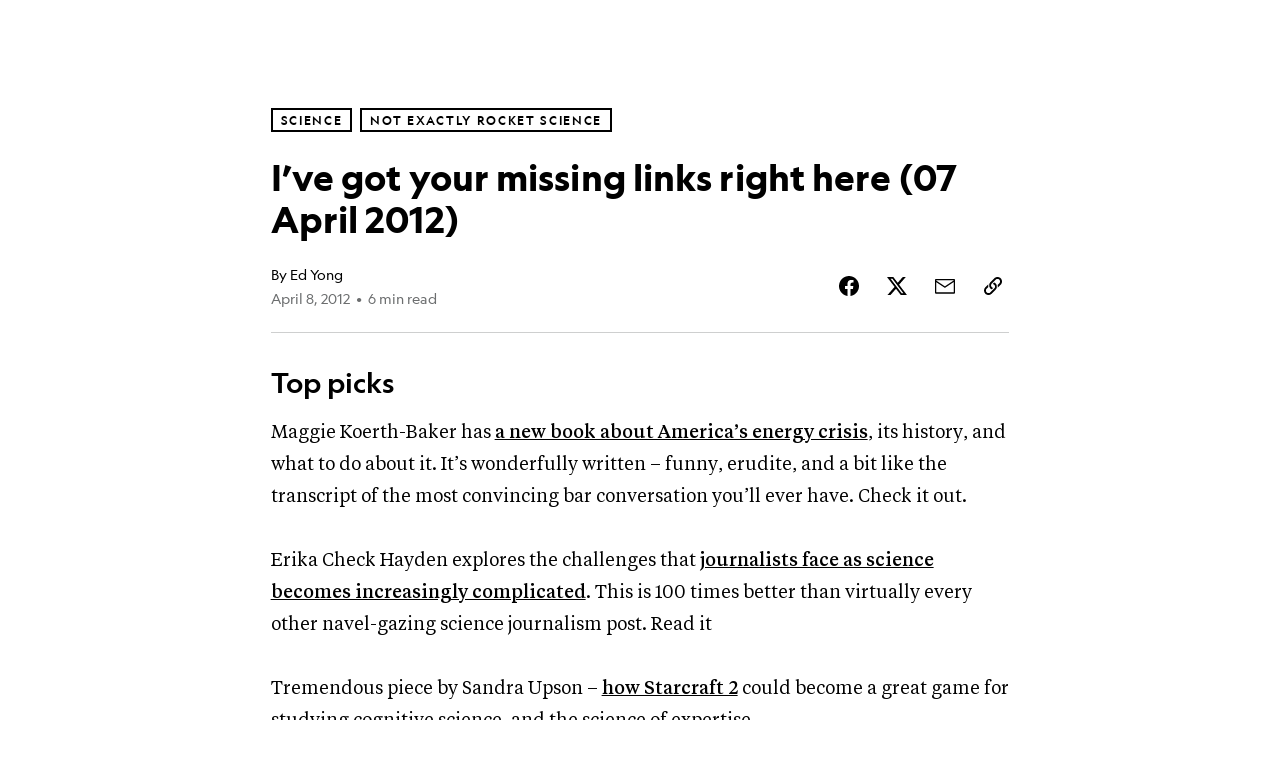

--- FILE ---
content_type: text/html; charset=utf-8
request_url: https://www.nationalgeographic.com/science/article/ive-got-your-missing-links-right-here-07-april-2012
body_size: 64023
content:

        <!doctype html>
        <html lang="en"lang="en">
            <head>
                <!-- NATGEO | b480efd7bf41 | 4614 | 53a58ef4f662ebb9a7340fd8ac045a6010124ae7 | www.nationalgeographic.com | Thu, 15 Jan 2026 02:42:03 GMT -->
                <meta charSet="utf-8" />
                <meta name="viewport" content="width=device-width, initial-scale=1.0, maximum-scale=2.0" />
                <meta http-equiv="x-ua-compatible" content="IE=edge,chrome=1" />
                <meta property="og:locale" content="en_US" />
                <link href="//assets-cdn.nationalgeographic.com" rel="preconnect" />
                <link href="//i.natgeofe.com" rel="preconnect" />
                <link href="//dcf.espn.com" rel="preconnect" />
                <script>__dataLayer={"page":{},"pzn":{},"site":{},"visitor":{"swid":"not applicable"},"pageViewed":false}</script>
                <script src="https://dcf.espn.com/TWDC-DTCI/prod/Bootstrap.js"></script>
                <link rel="preload" href="//assets-cdn.nationalgeographic.com/natgeo/53a58ef4f662-release-01-06-2026.3/client/natgeo/css/fusion-df456d9d.css" as="style" />
                
                <link data-react-helmet="true" rel="stylesheet" href="//assets-cdn.nationalgeographic.com/natgeo/53a58ef4f662-release-01-06-2026.3/client/natgeo/css/fusion-df456d9d.css"/><link data-react-helmet="true" rel="stylesheet" href="//assets-cdn.nationalgeographic.com/natgeo/53a58ef4f662-release-01-06-2026.3/client/natgeo/css/1240-c06f5a99.css"/><link data-react-helmet="true" rel="stylesheet" href="//assets-cdn.nationalgeographic.com/natgeo/53a58ef4f662-release-01-06-2026.3/client/natgeo/css/natgeo-cc114915.css"/><link data-react-helmet="true" rel="stylesheet" href="//assets-cdn.nationalgeographic.com/natgeo/53a58ef4f662-release-01-06-2026.3/client/natgeo/css/6486-e2970fa3.css"/><link data-react-helmet="true" rel="stylesheet" href="//assets-cdn.nationalgeographic.com/natgeo/53a58ef4f662-release-01-06-2026.3/client/natgeo/css/5452-9b1e3d4a.css"/><link data-react-helmet="true" rel="stylesheet" href="//assets-cdn.nationalgeographic.com/natgeo/53a58ef4f662-release-01-06-2026.3/client/natgeo/css/1156-07c56ce0.css"/><link data-react-helmet="true" rel="stylesheet" href="//assets-cdn.nationalgeographic.com/natgeo/53a58ef4f662-release-01-06-2026.3/client/natgeo/css/7216-47ae56b4.css"/><link data-react-helmet="true" rel="stylesheet" href="//assets-cdn.nationalgeographic.com/natgeo/53a58ef4f662-release-01-06-2026.3/client/natgeo/css/3021-807ed69a.css"/><link data-react-helmet="true" rel="stylesheet" href="//assets-cdn.nationalgeographic.com/natgeo/53a58ef4f662-release-01-06-2026.3/client/natgeo/css/4629-ca5f1ca6.css"/><link data-react-helmet="true" rel="stylesheet" href="//assets-cdn.nationalgeographic.com/natgeo/53a58ef4f662-release-01-06-2026.3/client/natgeo/css/4162-313cf2d3.css"/><link data-react-helmet="true" rel="stylesheet" href="//assets-cdn.nationalgeographic.com/natgeo/53a58ef4f662-release-01-06-2026.3/client/natgeo/css/9381-fb5623f1.css"/><link data-react-helmet="true" rel="stylesheet" href="//assets-cdn.nationalgeographic.com/natgeo/53a58ef4f662-release-01-06-2026.3/client/natgeo/css/6753-8186ac7c.css"/><link data-react-helmet="true" rel="stylesheet" href="//assets-cdn.nationalgeographic.com/natgeo/53a58ef4f662-release-01-06-2026.3/client/natgeo/css/7023-3cdb29f1.css"/><link data-react-helmet="true" rel="stylesheet" href="//assets-cdn.nationalgeographic.com/natgeo/53a58ef4f662-release-01-06-2026.3/client/natgeo/css/4343-620d6a5d.css"/><link data-react-helmet="true" rel="stylesheet" href="//assets-cdn.nationalgeographic.com/natgeo/53a58ef4f662-release-01-06-2026.3/client/natgeo/css/3097-c359bf25.css"/><link data-react-helmet="true" rel="stylesheet" href="//assets-cdn.nationalgeographic.com/natgeo/53a58ef4f662-release-01-06-2026.3/client/natgeo/css/3050-49b55d40.css"/><link data-react-helmet="true" rel="stylesheet" href="//assets-cdn.nationalgeographic.com/natgeo/53a58ef4f662-release-01-06-2026.3/client/natgeo/css/prismarticle-6625e324.css"/><link data-react-helmet="true" rel="canonical" href="https://www.nationalgeographic.com/science/article/ive-got-your-missing-links-right-here-07-april-2012"/><link data-react-helmet="true" rel="alternate" hreflang="en-us" href="https://www.nationalgeographic.com/science/article/ive-got-your-missing-links-right-here-07-april-2012"/><link data-react-helmet="true" rel="mask-icon" href="https://assets-cdn.nationalgeographic.com/natgeo/static/icons/mask-icon.svg" color="#FFCC00"/><link data-react-helmet="true" rel="shortcut icon" href="https://assets-cdn.nationalgeographic.com/natgeo/static/icons/favicon.ico"/><link data-react-helmet="true" rel="apple-touch-icon" href="https://assets-cdn.nationalgeographic.com/natgeo/static/icons/favicon-32x32.png"/><link data-react-helmet="true" rel="apple-touch-icon-precomposed" sizes="32x32" href="https://assets-cdn.nationalgeographic.com/natgeo/static/icons/favicon-32x32.png"/><link data-react-helmet="true" rel="apple-touch-icon-precomposed" sizes="180x180" href="https://assets-cdn.nationalgeographic.com/natgeo/static/icons/favicon-180x180.png"/>
                <script src="//assets-cdn.nationalgeographic.com/natgeo/53a58ef4f662-release-01-06-2026.3/client/natgeo/runtime-90c50946.js" defer></script><script src="//assets-cdn.nationalgeographic.com/natgeo/53a58ef4f662-release-01-06-2026.3/client/natgeo/1240-f6c10a01.js" defer></script><script src="//assets-cdn.nationalgeographic.com/natgeo/53a58ef4f662-release-01-06-2026.3/client/natgeo/9479-e4570a09.js" defer></script><script src="//assets-cdn.nationalgeographic.com/natgeo/53a58ef4f662-release-01-06-2026.3/client/natgeo/2021-905863b7.js" defer></script><script src="//assets-cdn.nationalgeographic.com/natgeo/53a58ef4f662-release-01-06-2026.3/client/natgeo/7708-bd1924dc.js" defer></script><script src="//assets-cdn.nationalgeographic.com/natgeo/53a58ef4f662-release-01-06-2026.3/client/natgeo/1526-be33e164.js" defer></script><script src="//assets-cdn.nationalgeographic.com/natgeo/53a58ef4f662-release-01-06-2026.3/client/natgeo/192-26b74fd2.js" defer></script><script src="//assets-cdn.nationalgeographic.com/natgeo/53a58ef4f662-release-01-06-2026.3/client/natgeo/6486-dc2248e3.js" defer></script><script src="//assets-cdn.nationalgeographic.com/natgeo/53a58ef4f662-release-01-06-2026.3/client/natgeo/5452-fa570d94.js" defer></script><script src="//assets-cdn.nationalgeographic.com/natgeo/53a58ef4f662-release-01-06-2026.3/client/natgeo/3898-15381dda.js" defer></script><script src="//assets-cdn.nationalgeographic.com/natgeo/53a58ef4f662-release-01-06-2026.3/client/natgeo/9111-ead00aa2.js" defer></script><script src="//assets-cdn.nationalgeographic.com/natgeo/53a58ef4f662-release-01-06-2026.3/client/natgeo/19-7473480a.js" defer></script><script src="//assets-cdn.nationalgeographic.com/natgeo/53a58ef4f662-release-01-06-2026.3/client/natgeo/4257-93222af5.js" defer></script><script src="//assets-cdn.nationalgeographic.com/natgeo/53a58ef4f662-release-01-06-2026.3/client/natgeo/1156-b84be174.js" defer></script><script src="//assets-cdn.nationalgeographic.com/natgeo/53a58ef4f662-release-01-06-2026.3/client/natgeo/7216-dd216f1d.js" defer></script><script src="//assets-cdn.nationalgeographic.com/natgeo/53a58ef4f662-release-01-06-2026.3/client/natgeo/1636-bdbfbba4.js" defer></script><script src="//assets-cdn.nationalgeographic.com/natgeo/53a58ef4f662-release-01-06-2026.3/client/natgeo/3021-95851376.js" defer></script><script src="//assets-cdn.nationalgeographic.com/natgeo/53a58ef4f662-release-01-06-2026.3/client/natgeo/8330-0b99e529.js" defer></script><script src="//assets-cdn.nationalgeographic.com/natgeo/53a58ef4f662-release-01-06-2026.3/client/natgeo/4629-5554421d.js" defer></script><script src="//assets-cdn.nationalgeographic.com/natgeo/53a58ef4f662-release-01-06-2026.3/client/natgeo/4162-0cf9c48d.js" defer></script><script src="//assets-cdn.nationalgeographic.com/natgeo/53a58ef4f662-release-01-06-2026.3/client/natgeo/9381-59a105c6.js" defer></script><script src="//assets-cdn.nationalgeographic.com/natgeo/53a58ef4f662-release-01-06-2026.3/client/natgeo/6753-3e892efd.js" defer></script><script src="//assets-cdn.nationalgeographic.com/natgeo/53a58ef4f662-release-01-06-2026.3/client/natgeo/4343-76cbbe67.js" defer></script><script src="//assets-cdn.nationalgeographic.com/natgeo/53a58ef4f662-release-01-06-2026.3/client/natgeo/3097-28375b13.js" defer></script><script src="//assets-cdn.nationalgeographic.com/natgeo/53a58ef4f662-release-01-06-2026.3/client/natgeo/3050-01c5cd88.js" defer></script>
                <link rel="prefetch" href="//assets-cdn.nationalgeographic.com/natgeo/53a58ef4f662-release-01-06-2026.3/client/natgeo/_manifest.js" as="script" /><link rel="prefetch" href="//assets-cdn.nationalgeographic.com/natgeo/53a58ef4f662-release-01-06-2026.3/client/natgeo/natgeo-49d09626.js" as="script" />
<link rel="prefetch" href="//assets-cdn.nationalgeographic.com/natgeo/53a58ef4f662-release-01-06-2026.3/client/natgeo/prismarticle-8aed1c9e.js" as="script" />
                <title data-react-helmet="true">I’ve got your missing links right here (07 April 2012) | National Geographic</title>
                <meta data-react-helmet="true" name="title" content="I’ve got your missing links right here (07 April 2012) | National Geographic"/><meta data-react-helmet="true" name="description" content="Top picks Maggie Koerth-Baker has a new book about America’s energy crisis, its history, and what to do about it. It’s wonderfully written – funny, erudite, and a bit like the transcript of the most convincing bar conversation you’ll ever have. Check it out. Erika Check Hayden explores the challenges that journalists face as science […]"/><meta data-react-helmet="true" name="medium" content="website"/><meta data-react-helmet="true" name="guid" content="drn:src:natgeo:unison::prod:e5bd45d9-68ee-4df8-9b3e-6a8ae238fb14"/><meta data-react-helmet="true" property="og:site_name" content="Science"/><meta data-react-helmet="true" property="og:title" content="I’ve got your missing links right here (07 April 2012)"/><meta data-react-helmet="true" property="og:description" content="Top picks Maggie Koerth-Baker has a new book about America’s energy crisis, its history, and what to do about it. It’s wonderfully written – funny, erudite, and a bit like the transcript of the most convincing bar conversation you’ll ever have. Check it out. Erika Check Hayden explores the challenges that journalists face as science […]"/><meta data-react-helmet="true" property="og:url" content="https://www.nationalgeographic.com/science/article/ive-got-your-missing-links-right-here-07-april-2012"/><meta data-react-helmet="true" property="og:image" content="https://assets-cdn.nationalgeographic.com/natgeo/static/default.NG.logo.dark.jpg"/><meta data-react-helmet="true" property="og:image:width" content="1900"/><meta data-react-helmet="true" property="og:image:height" content="997"/><meta data-react-helmet="true" property="og:type" content="article"/><meta data-react-helmet="true" name="referrer" content="origin"/><meta data-react-helmet="true" name="theme-color" content="#ffffff"/><meta data-react-helmet="true" name="tax:audiences" content="General"/><meta data-react-helmet="true" name="tax:concepts" content/><meta data-react-helmet="true" name="tax:events" content/><meta data-react-helmet="true" name="tax:firstSubject" content="Science and Technology"/><meta data-react-helmet="true" name="tax:genres" content="Blog"/><meta data-react-helmet="true" name="tax:locations" content="United States"/><meta data-react-helmet="true" name="tax:organizations" content/><meta data-react-helmet="true" name="tax:otherSubjects" content="Energy, Books, History and Civilization, Scientists, Diseases, Influenza, People and Culture, Internet, Cancer"/><meta data-react-helmet="true" name="tax:people" content/><meta data-react-helmet="true" name="tax:series" content="Not Exactly Rocket Science"/><meta data-react-helmet="true" name="tax:source" content="Science"/><meta data-react-helmet="true" name="twitter:site" content="@NatGeo"/><meta data-react-helmet="true" name="twitter:title" content="I’ve got your missing links right here (07 April 2012)"/><meta data-react-helmet="true" name="twitter:description" content="Top picks Maggie Koerth-Baker has a new book about America’s energy crisis, its history, and what to do about it. It’s wonderfully written – funny, erudite, and a bit like the transcript of the most convincing bar conversation you’ll ever have. Check it out. Erika Check Hayden explores the challenges that journalists face as science […]"/><meta data-react-helmet="true" name="twitter:url" content="https://www.nationalgeographic.com/science/article/ive-got-your-missing-links-right-here-07-april-2012"/><meta data-react-helmet="true" name="twitter:image:src" content="https://assets-cdn.nationalgeographic.com/natgeo/static/default.NG.logo.dark.jpg"/><meta data-react-helmet="true" name="twitter:card" content="summary_large_image"/><meta data-react-helmet="true" name="twitter:creator" content="@NatGeo"/><meta data-react-helmet="true" name="twitter:image:alt" content="I’ve got your missing links right here (07 April 2012)"/><meta data-react-helmet="true" name="twitter:app:id:iphone" content="418671597"/><meta data-react-helmet="true" name="twitter:app:name:iphone" content="National Geographic"/><meta data-react-helmet="true" name="twitter:app:id:googleplay" content="com.natgeomobile.ngmagazine"/><meta data-react-helmet="true" name="twitter:app:name:googleplay" content="National Geographic"/><meta data-react-helmet="true" name="robots" content="max-image-preview:large"/><meta data-react-helmet="true" name="article:published_time" content="01-15-2026"/><meta data-react-helmet="true" name="article:modified_time" content="05-03-2021"/><meta data-react-helmet="true" name="article:section" content="Science"/><meta data-react-helmet="true" name="article:publisher" content="https://www.facebook.com/natgeo"/>
                <script data-react-helmet="true" async="true" src="https://scripts.webcontentassessor.com/scripts/340714530193d9627afecb7a2bab115079ee90db012cba398ac76b3339880fdc"></script><script data-react-helmet="true" type="application/ld+json">{"@context":"https://schema.org","@graph":[{"@type":"NewsMediaOrganization","@id":"https://www.nationalgeographic.com/science/article/ive-got-your-missing-links-right-here-07-april-2012#organization","name":"National Geographic","url":"https://www.nationalgeographic.com/","sameAs":["https://en.wikipedia.org/wiki/National_Geographic","https://www.facebook.com/natgeo","https://x.com/NatGeo","https://www.instagram.com/natgeo/","https://www.linkedin.com/company/national-geographic/"],"logo":{"@type":"ImageObject","@id":"https://www.nationalgeographic.com/science/article/ive-got-your-missing-links-right-here-07-april-2012#logo","url":"https://assets-cdn.nationalgeographic.com/natgeo/static/default.NG.logo.dark.jpg","contentUrl":"https://assets-cdn.nationalgeographic.com/natgeo/static/default.NG.logo.dark.jpg","width":600,"height":60}},{"@type":"WebSite","@id":"https://www.nationalgeographic.com/#website","url":"https://www.nationalgeographic.com/","name":"National Geographic","publisher":{"@id":"https://www.nationalgeographic.com/science/article/ive-got-your-missing-links-right-here-07-april-2012#organization"},"inLanguage":"en"},{"@type":"WebPage","@id":"https://www.nationalgeographic.com/science/article/ive-got-your-missing-links-right-here-07-april-2012#webpage","url":"https://www.nationalgeographic.com/science/article/ive-got-your-missing-links-right-here-07-april-2012","name":"I’ve got your missing links right here (07 April 2012)","isPartOf":{"@id":"https://www.nationalgeographic.com/#website"},"breadcrumb":{"@id":"https://www.nationalgeographic.com/science/article/ive-got-your-missing-links-right-here-07-april-2012#breadcrumb"},"datePublished":"2012-04-08T13:20:37.000Z","inLanguage":"en","dateModified":"2021-05-03T17:20:05.091Z"},{"@type":"BreadcrumbList","@id":"https://www.nationalgeographic.com/science/article/ive-got-your-missing-links-right-here-07-april-2012#breadcrumb","itemListElement":[{"@type":"ListItem","position":1,"name":"Home","item":"https://www.nationalgeographic.com/"},{"@type":"ListItem","position":2,"name":"Science","item":"https://www.nationalgeographic.com/science/"},{"@type":"ListItem","position":3,"name":"I’ve got your missing links right here (07 April 2012)","item":"https://www.nationalgeographic.com/science/article/ive-got-your-missing-links-right-here-07-april-2012"}]},{"@type":"Person","@id":"https://www.nationalgeographic.com/science/article/ive-got-your-missing-links-right-here-07-april-2012#person-0","name":"Ed Yong"},{"@type":"NewsArticle","@id":"https://www.nationalgeographic.com/science/article/ive-got-your-missing-links-right-here-07-april-2012#article","isPartOf":{"@id":"https://www.nationalgeographic.com/science/article/ive-got-your-missing-links-right-here-07-april-2012#webpage"},"mainEntityOfPage":{"@id":"https://www.nationalgeographic.com/science/article/ive-got-your-missing-links-right-here-07-april-2012#webpage"},"headline":"I’ve got your missing links right here (07 April 2012)","publisher":{"@id":"https://www.nationalgeographic.com/science/article/ive-got-your-missing-links-right-here-07-april-2012#organization"},"datePublished":"2012-04-08T13:20:37.000Z","inLanguage":"en","alternativeHeadline":"","dateModified":"2021-05-03T17:20:05.091Z","author":[{"@id":"https://www.nationalgeographic.com/science/article/ive-got-your-missing-links-right-here-07-april-2012#person-0"}],"wordCount":1193,"timeRequired":"PT6M","articleSection":"Science","isAccessibleForFree":true,"keywords":["links","science and technology","energy","books","history and civilization","scientists","diseases","influenza","people and culture","internet","cancer"]}]}</script>
                
                <script data-nr-type="legacy" data-nr-pct="100">(() => {function gc(n){n=document.cookie.match("(^|;) ?"+n+"=([^;]*)(;|$)");return n?n[2]:null}function sc(n){document.cookie=n}function smpl(n){n/=100;return!!n&&Math.random()<=n}var _nr=!1,_nrCookie=gc("_nr");null!==_nrCookie?"1"===_nrCookie&&(_nr=!0):smpl(100)?(_nr=!0,sc("_nr=1; path=/")):(_nr=!1,sc("_nr=0; path=/"));_nr && (() => {;window.NREUM||(NREUM={});NREUM.init={distributed_tracing:{enabled:true},privacy:{cookies_enabled:true},ajax:{deny_list:["bam.nr-data.net"]}};;NREUM.info = {"beacon":"bam.nr-data.net","errorBeacon":"bam.nr-data.net","sa":1,"licenseKey":"5985ced6ff","applicationID":"703643455"};__nr_require=function(t,e,n){function r(n){if(!e[n]){var o=e[n]={exports:{}};t[n][0].call(o.exports,function(e){var o=t[n][1][e];return r(o||e)},o,o.exports)}return e[n].exports}if("function"==typeof __nr_require)return __nr_require;for(var o=0;o<n.length;o++)r(n[o]);return r}({1:[function(t,e,n){function r(t){try{s.console&&console.log(t)}catch(e){}}var o,i=t("ee"),a=t(31),s={};try{o=localStorage.getItem("__nr_flags").split(","),console&&"function"==typeof console.log&&(s.console=!0,o.indexOf("dev")!==-1&&(s.dev=!0),o.indexOf("nr_dev")!==-1&&(s.nrDev=!0))}catch(c){}s.nrDev&&i.on("internal-error",function(t){r(t.stack)}),s.dev&&i.on("fn-err",function(t,e,n){r(n.stack)}),s.dev&&(r("NR AGENT IN DEVELOPMENT MODE"),r("flags: "+a(s,function(t,e){return t}).join(", ")))},{}],2:[function(t,e,n){function r(t,e,n,r,s){try{l?l-=1:o(s||new UncaughtException(t,e,n),!0)}catch(f){try{i("ierr",[f,c.now(),!0])}catch(d){}}return"function"==typeof u&&u.apply(this,a(arguments))}function UncaughtException(t,e,n){this.message=t||"Uncaught error with no additional information",this.sourceURL=e,this.line=n}function o(t,e){var n=e?null:c.now();i("err",[t,n])}var i=t("handle"),a=t(32),s=t("ee"),c=t("loader"),f=t("gos"),u=window.onerror,d=!1,p="nr@seenError";if(!c.disabled){var l=0;c.features.err=!0,t(1),window.onerror=r;try{throw new Error}catch(h){"stack"in h&&(t(14),t(13),"addEventListener"in window&&t(7),c.xhrWrappable&&t(15),d=!0)}s.on("fn-start",function(t,e,n){d&&(l+=1)}),s.on("fn-err",function(t,e,n){d&&!n[p]&&(f(n,p,function(){return!0}),this.thrown=!0,o(n))}),s.on("fn-end",function(){d&&!this.thrown&&l>0&&(l-=1)}),s.on("internal-error",function(t){i("ierr",[t,c.now(),!0])})}},{}],3:[function(t,e,n){var r=t("loader");r.disabled||(r.features.ins=!0)},{}],4:[function(t,e,n){function r(){U++,L=g.hash,this[u]=y.now()}function o(){U--,g.hash!==L&&i(0,!0);var t=y.now();this[h]=~~this[h]+t-this[u],this[d]=t}function i(t,e){E.emit("newURL",[""+g,e])}function a(t,e){t.on(e,function(){this[e]=y.now()})}var s="-start",c="-end",f="-body",u="fn"+s,d="fn"+c,p="cb"+s,l="cb"+c,h="jsTime",m="fetch",v="addEventListener",w=window,g=w.location,y=t("loader");if(w[v]&&y.xhrWrappable&&!y.disabled){var x=t(11),b=t(12),E=t(9),R=t(7),O=t(14),T=t(8),S=t(15),P=t(10),M=t("ee"),C=M.get("tracer"),N=t(23);t(17),y.features.spa=!0;var L,U=0;M.on(u,r),b.on(p,r),P.on(p,r),M.on(d,o),b.on(l,o),P.on(l,o),M.buffer([u,d,"xhr-resolved"]),R.buffer([u]),O.buffer(["setTimeout"+c,"clearTimeout"+s,u]),S.buffer([u,"new-xhr","send-xhr"+s]),T.buffer([m+s,m+"-done",m+f+s,m+f+c]),E.buffer(["newURL"]),x.buffer([u]),b.buffer(["propagate",p,l,"executor-err","resolve"+s]),C.buffer([u,"no-"+u]),P.buffer(["new-jsonp","cb-start","jsonp-error","jsonp-end"]),a(T,m+s),a(T,m+"-done"),a(P,"new-jsonp"),a(P,"jsonp-end"),a(P,"cb-start"),E.on("pushState-end",i),E.on("replaceState-end",i),w[v]("hashchange",i,N(!0)),w[v]("load",i,N(!0)),w[v]("popstate",function(){i(0,U>1)},N(!0))}},{}],5:[function(t,e,n){function r(){var t=new PerformanceObserver(function(t,e){var n=t.getEntries();s(v,[n])});try{t.observe({entryTypes:["resource"]})}catch(e){}}function o(t){if(s(v,[window.performance.getEntriesByType(w)]),window.performance["c"+p])try{window.performance[h](m,o,!1)}catch(t){}else try{window.performance[h]("webkit"+m,o,!1)}catch(t){}}function i(t){}if(window.performance&&window.performance.timing&&window.performance.getEntriesByType){var a=t("ee"),s=t("handle"),c=t(14),f=t(13),u=t(6),d=t(23),p="learResourceTimings",l="addEventListener",h="removeEventListener",m="resourcetimingbufferfull",v="bstResource",w="resource",g="-start",y="-end",x="fn"+g,b="fn"+y,E="bstTimer",R="pushState",O=t("loader");if(!O.disabled){O.features.stn=!0,t(9),"addEventListener"in window&&t(7);var T=NREUM.o.EV;a.on(x,function(t,e){var n=t[0];n instanceof T&&(this.bstStart=O.now())}),a.on(b,function(t,e){var n=t[0];n instanceof T&&s("bst",[n,e,this.bstStart,O.now()])}),c.on(x,function(t,e,n){this.bstStart=O.now(),this.bstType=n}),c.on(b,function(t,e){s(E,[e,this.bstStart,O.now(),this.bstType])}),f.on(x,function(){this.bstStart=O.now()}),f.on(b,function(t,e){s(E,[e,this.bstStart,O.now(),"requestAnimationFrame"])}),a.on(R+g,function(t){this.time=O.now(),this.startPath=location.pathname+location.hash}),a.on(R+y,function(t){s("bstHist",[location.pathname+location.hash,this.startPath,this.time])}),u()?(s(v,[window.performance.getEntriesByType("resource")]),r()):l in window.performance&&(window.performance["c"+p]?window.performance[l](m,o,d(!1)):window.performance[l]("webkit"+m,o,d(!1))),document[l]("scroll",i,d(!1)),document[l]("keypress",i,d(!1)),document[l]("click",i,d(!1))}}},{}],6:[function(t,e,n){e.exports=function(){return"PerformanceObserver"in window&&"function"==typeof window.PerformanceObserver}},{}],7:[function(t,e,n){function r(t){for(var e=t;e&&!e.hasOwnProperty(u);)e=Object.getPrototypeOf(e);e&&o(e)}function o(t){s.inPlace(t,[u,d],"-",i)}function i(t,e){return t[1]}var a=t("ee").get("events"),s=t("wrap-function")(a,!0),c=t("gos"),f=XMLHttpRequest,u="addEventListener",d="removeEventListener";e.exports=a,"getPrototypeOf"in Object?(r(document),r(window),r(f.prototype)):f.prototype.hasOwnProperty(u)&&(o(window),o(f.prototype)),a.on(u+"-start",function(t,e){var n=t[1];if(null!==n&&("function"==typeof n||"object"==typeof n)){var r=c(n,"nr@wrapped",function(){function t(){if("function"==typeof n.handleEvent)return n.handleEvent.apply(n,arguments)}var e={object:t,"function":n}[typeof n];return e?s(e,"fn-",null,e.name||"anonymous"):n});this.wrapped=t[1]=r}}),a.on(d+"-start",function(t){t[1]=this.wrapped||t[1]})},{}],8:[function(t,e,n){function r(t,e,n){var r=t[e];"function"==typeof r&&(t[e]=function(){var t=i(arguments),e={};o.emit(n+"before-start",[t],e);var a;e[m]&&e[m].dt&&(a=e[m].dt);var s=r.apply(this,t);return o.emit(n+"start",[t,a],s),s.then(function(t){return o.emit(n+"end",[null,t],s),t},function(t){throw o.emit(n+"end",[t],s),t})})}var o=t("ee").get("fetch"),i=t(32),a=t(31);e.exports=o;var s=window,c="fetch-",f=c+"body-",u=["arrayBuffer","blob","json","text","formData"],d=s.Request,p=s.Response,l=s.fetch,h="prototype",m="nr@context";d&&p&&l&&(a(u,function(t,e){r(d[h],e,f),r(p[h],e,f)}),r(s,"fetch",c),o.on(c+"end",function(t,e){var n=this;if(e){var r=e.headers.get("content-length");null!==r&&(n.rxSize=r),o.emit(c+"done",[null,e],n)}else o.emit(c+"done",[t],n)}))},{}],9:[function(t,e,n){var r=t("ee").get("history"),o=t("wrap-function")(r);e.exports=r;var i=window.history&&window.history.constructor&&window.history.constructor.prototype,a=window.history;i&&i.pushState&&i.replaceState&&(a=i),o.inPlace(a,["pushState","replaceState"],"-")},{}],10:[function(t,e,n){function r(t){function e(){f.emit("jsonp-end",[],l),t.removeEventListener("load",e,c(!1)),t.removeEventListener("error",n,c(!1))}function n(){f.emit("jsonp-error",[],l),f.emit("jsonp-end",[],l),t.removeEventListener("load",e,c(!1)),t.removeEventListener("error",n,c(!1))}var r=t&&"string"==typeof t.nodeName&&"script"===t.nodeName.toLowerCase();if(r){var o="function"==typeof t.addEventListener;if(o){var a=i(t.src);if(a){var d=s(a),p="function"==typeof d.parent[d.key];if(p){var l={};u.inPlace(d.parent,[d.key],"cb-",l),t.addEventListener("load",e,c(!1)),t.addEventListener("error",n,c(!1)),f.emit("new-jsonp",[t.src],l)}}}}}function o(){return"addEventListener"in window}function i(t){var e=t.match(d);return e?e[1]:null}function a(t,e){var n=t.match(l),r=n[1],o=n[3];return o?a(o,e[r]):e[r]}function s(t){var e=t.match(p);return e&&e.length>=3?{key:e[2],parent:a(e[1],window)}:{key:t,parent:window}}var c=t(23),f=t("ee").get("jsonp"),u=t("wrap-function")(f);if(e.exports=f,o()){var d=/[?&](?:callback|cb)=([^&#]+)/,p=/(.*).([^.]+)/,l=/^(w+)(.|$)(.*)$/,h=["appendChild","insertBefore","replaceChild"];Node&&Node.prototype&&Node.prototype.appendChild?u.inPlace(Node.prototype,h,"dom-"):(u.inPlace(HTMLElement.prototype,h,"dom-"),u.inPlace(HTMLHeadElement.prototype,h,"dom-"),u.inPlace(HTMLBodyElement.prototype,h,"dom-")),f.on("dom-start",function(t){r(t[0])})}},{}],11:[function(t,e,n){var r=t("ee").get("mutation"),o=t("wrap-function")(r),i=NREUM.o.MO;e.exports=r,i&&(window.MutationObserver=function(t){return this instanceof i?new i(o(t,"fn-")):i.apply(this,arguments)},MutationObserver.prototype=i.prototype)},{}],12:[function(t,e,n){function r(t){var e=i.context(),n=s(t,"executor-",e,null,!1),r=new f(n);return i.context(r).getCtx=function(){return e},r}var o=t("wrap-function"),i=t("ee").get("promise"),a=t("ee").getOrSetContext,s=o(i),c=t(31),f=NREUM.o.PR;e.exports=i,f&&(window.Promise=r,["all","race"].forEach(function(t){var e=f[t];f[t]=function(n){function r(t){return function(){i.emit("propagate",[null,!o],a,!1,!1),o=o||!t}}var o=!1;c(n,function(e,n){Promise.resolve(n).then(r("all"===t),r(!1))});var a=e.apply(f,arguments),s=f.resolve(a);return s}}),["resolve","reject"].forEach(function(t){var e=f[t];f[t]=function(t){var n=e.apply(f,arguments);return t!==n&&i.emit("propagate",[t,!0],n,!1,!1),n}}),f.prototype["catch"]=function(t){return this.then(null,t)},f.prototype=Object.create(f.prototype,{constructor:{value:r}}),c(Object.getOwnPropertyNames(f),function(t,e){try{r[e]=f[e]}catch(n){}}),o.wrapInPlace(f.prototype,"then",function(t){return function(){var e=this,n=o.argsToArray.apply(this,arguments),r=a(e);r.promise=e,n[0]=s(n[0],"cb-",r,null,!1),n[1]=s(n[1],"cb-",r,null,!1);var c=t.apply(this,n);return r.nextPromise=c,i.emit("propagate",[e,!0],c,!1,!1),c}}),i.on("executor-start",function(t){t[0]=s(t[0],"resolve-",this,null,!1),t[1]=s(t[1],"resolve-",this,null,!1)}),i.on("executor-err",function(t,e,n){t[1](n)}),i.on("cb-end",function(t,e,n){i.emit("propagate",[n,!0],this.nextPromise,!1,!1)}),i.on("propagate",function(t,e,n){this.getCtx&&!e||(this.getCtx=function(){if(t instanceof Promise)var e=i.context(t);return e&&e.getCtx?e.getCtx():this})}),r.toString=function(){return""+f})},{}],13:[function(t,e,n){var r=t("ee").get("raf"),o=t("wrap-function")(r),i="equestAnimationFrame";e.exports=r,o.inPlace(window,["r"+i,"mozR"+i,"webkitR"+i,"msR"+i],"raf-"),r.on("raf-start",function(t){t[0]=o(t[0],"fn-")})},{}],14:[function(t,e,n){function r(t,e,n){t[0]=a(t[0],"fn-",null,n)}function o(t,e,n){this.method=n,this.timerDuration=isNaN(t[1])?0:+t[1],t[0]=a(t[0],"fn-",this,n)}var i=t("ee").get("timer"),a=t("wrap-function")(i),s="setTimeout",c="setInterval",f="clearTimeout",u="-start",d="-";e.exports=i,a.inPlace(window,[s,"setImmediate"],s+d),a.inPlace(window,[c],c+d),a.inPlace(window,[f,"clearImmediate"],f+d),i.on(c+u,r),i.on(s+u,o)},{}],15:[function(t,e,n){function r(t,e){d.inPlace(e,["onreadystatechange"],"fn-",s)}function o(){var t=this,e=u.context(t);t.readyState>3&&!e.resolved&&(e.resolved=!0,u.emit("xhr-resolved",[],t)),d.inPlace(t,y,"fn-",s)}function i(t){x.push(t),m&&(E?E.then(a):w?w(a):(R=-R,O.data=R))}function a(){for(var t=0;t<x.length;t++)r([],x[t]);x.length&&(x=[])}function s(t,e){return e}function c(t,e){for(var n in t)e[n]=t[n];return e}t(7);var f=t("ee"),u=f.get("xhr"),d=t("wrap-function")(u),p=t(23),l=NREUM.o,h=l.XHR,m=l.MO,v=l.PR,w=l.SI,g="readystatechange",y=["onload","onerror","onabort","onloadstart","onloadend","onprogress","ontimeout"],x=[];e.exports=u;var b=window.XMLHttpRequest=function(t){var e=new h(t);try{u.emit("new-xhr",[e],e),e.addEventListener(g,o,p(!1))}catch(n){try{u.emit("internal-error",[n])}catch(r){}}return e};if(c(h,b),b.prototype=h.prototype,d.inPlace(b.prototype,["open","send"],"-xhr-",s),u.on("send-xhr-start",function(t,e){r(t,e),i(e)}),u.on("open-xhr-start",r),m){var E=v&&v.resolve();if(!w&&!v){var R=1,O=document.createTextNode(R);new m(a).observe(O,{characterData:!0})}}else f.on("fn-end",function(t){t[0]&&t[0].type===g||a()})},{}],16:[function(t,e,n){function r(t){if(!s(t))return null;var e=window.NREUM;if(!e.loader_config)return null;var n=(e.loader_config.accountID||"").toString()||null,r=(e.loader_config.agentID||"").toString()||null,f=(e.loader_config.trustKey||"").toString()||null;if(!n||!r)return null;var h=l.generateSpanId(),m=l.generateTraceId(),v=Date.now(),w={spanId:h,traceId:m,timestamp:v};return(t.sameOrigin||c(t)&&p())&&(w.traceContextParentHeader=o(h,m),w.traceContextStateHeader=i(h,v,n,r,f)),(t.sameOrigin&&!u()||!t.sameOrigin&&c(t)&&d())&&(w.newrelicHeader=a(h,m,v,n,r,f)),w}function o(t,e){return"00-"+e+"-"+t+"-01"}function i(t,e,n,r,o){var i=0,a="",s=1,c="",f="";return o+"@nr="+i+"-"+s+"-"+n+"-"+r+"-"+t+"-"+a+"-"+c+"-"+f+"-"+e}function a(t,e,n,r,o,i){var a="btoa"in window&&"function"==typeof window.btoa;if(!a)return null;var s={v:[0,1],d:{ty:"Browser",ac:r,ap:o,id:t,tr:e,ti:n}};return i&&r!==i&&(s.d.tk=i),btoa(JSON.stringify(s))}function s(t){return f()&&c(t)}function c(t){var e=!1,n={};if("init"in NREUM&&"distributed_tracing"in NREUM.init&&(n=NREUM.init.distributed_tracing),t.sameOrigin)e=!0;else if(n.allowed_origins instanceof Array)for(var r=0;r<n.allowed_origins.length;r++){var o=h(n.allowed_origins[r]);if(t.hostname===o.hostname&&t.protocol===o.protocol&&t.port===o.port){e=!0;break}}return e}function f(){return"init"in NREUM&&"distributed_tracing"in NREUM.init&&!!NREUM.init.distributed_tracing.enabled}function u(){return"init"in NREUM&&"distributed_tracing"in NREUM.init&&!!NREUM.init.distributed_tracing.exclude_newrelic_header}function d(){return"init"in NREUM&&"distributed_tracing"in NREUM.init&&NREUM.init.distributed_tracing.cors_use_newrelic_header!==!1}function p(){return"init"in NREUM&&"distributed_tracing"in NREUM.init&&!!NREUM.init.distributed_tracing.cors_use_tracecontext_headers}var l=t(28),h=t(18);e.exports={generateTracePayload:r,shouldGenerateTrace:s}},{}],17:[function(t,e,n){function r(t){var e=this.params,n=this.metrics;if(!this.ended){this.ended=!0;for(var r=0;r<p;r++)t.removeEventListener(d[r],this.listener,!1);return e.protocol&&"data"===e.protocol?void g("Ajax/DataUrl/Excluded"):void(e.aborted||(n.duration=a.now()-this.startTime,this.loadCaptureCalled||4!==t.readyState?null==e.status&&(e.status=0):i(this,t),n.cbTime=this.cbTime,s("xhr",[e,n,this.startTime,this.endTime,"xhr"],this)))}}function o(t,e){var n=c(e),r=t.params;r.hostname=n.hostname,r.port=n.port,r.protocol=n.protocol,r.host=n.hostname+":"+n.port,r.pathname=n.pathname,t.parsedOrigin=n,t.sameOrigin=n.sameOrigin}function i(t,e){t.params.status=e.status;var n=v(e,t.lastSize);if(n&&(t.metrics.rxSize=n),t.sameOrigin){var r=e.getResponseHeader("X-NewRelic-App-Data");r&&(t.params.cat=r.split(", ").pop())}t.loadCaptureCalled=!0}var a=t("loader");if(a.xhrWrappable&&!a.disabled){var s=t("handle"),c=t(18),f=t(16).generateTracePayload,u=t("ee"),d=["load","error","abort","timeout"],p=d.length,l=t("id"),h=t(24),m=t(22),v=t(19),w=t(23),g=t(25).recordSupportability,y=NREUM.o.REQ,x=window.XMLHttpRequest;a.features.xhr=!0,t(15),t(8),u.on("new-xhr",function(t){var e=this;e.totalCbs=0,e.called=0,e.cbTime=0,e.end=r,e.ended=!1,e.xhrGuids={},e.lastSize=null,e.loadCaptureCalled=!1,e.params=this.params||{},e.metrics=this.metrics||{},t.addEventListener("load",function(n){i(e,t)},w(!1)),h&&(h>34||h<10)||t.addEventListener("progress",function(t){e.lastSize=t.loaded},w(!1))}),u.on("open-xhr-start",function(t){this.params={method:t[0]},o(this,t[1]),this.metrics={}}),u.on("open-xhr-end",function(t,e){"loader_config"in NREUM&&"xpid"in NREUM.loader_config&&this.sameOrigin&&e.setRequestHeader("X-NewRelic-ID",NREUM.loader_config.xpid);var n=f(this.parsedOrigin);if(n){var r=!1;n.newrelicHeader&&(e.setRequestHeader("newrelic",n.newrelicHeader),r=!0),n.traceContextParentHeader&&(e.setRequestHeader("traceparent",n.traceContextParentHeader),n.traceContextStateHeader&&e.setRequestHeader("tracestate",n.traceContextStateHeader),r=!0),r&&(this.dt=n)}}),u.on("send-xhr-start",function(t,e){var n=this.metrics,r=t[0],o=this;if(n&&r){var i=m(r);i&&(n.txSize=i)}this.startTime=a.now(),this.listener=function(t){try{"abort"!==t.type||o.loadCaptureCalled||(o.params.aborted=!0),("load"!==t.type||o.called===o.totalCbs&&(o.onloadCalled||"function"!=typeof e.onload))&&o.end(e)}catch(n){try{u.emit("internal-error",[n])}catch(r){}}};for(var s=0;s<p;s++)e.addEventListener(d[s],this.listener,w(!1))}),u.on("xhr-cb-time",function(t,e,n){this.cbTime+=t,e?this.onloadCalled=!0:this.called+=1,this.called!==this.totalCbs||!this.onloadCalled&&"function"==typeof n.onload||this.end(n)}),u.on("xhr-load-added",function(t,e){var n=""+l(t)+!!e;this.xhrGuids&&!this.xhrGuids[n]&&(this.xhrGuids[n]=!0,this.totalCbs+=1)}),u.on("xhr-load-removed",function(t,e){var n=""+l(t)+!!e;this.xhrGuids&&this.xhrGuids[n]&&(delete this.xhrGuids[n],this.totalCbs-=1)}),u.on("xhr-resolved",function(){this.endTime=a.now()}),u.on("addEventListener-end",function(t,e){e instanceof x&&"load"===t[0]&&u.emit("xhr-load-added",[t[1],t[2]],e)}),u.on("removeEventListener-end",function(t,e){e instanceof x&&"load"===t[0]&&u.emit("xhr-load-removed",[t[1],t[2]],e)}),u.on("fn-start",function(t,e,n){e instanceof x&&("onload"===n&&(this.onload=!0),("load"===(t[0]&&t[0].type)||this.onload)&&(this.xhrCbStart=a.now()))}),u.on("fn-end",function(t,e){this.xhrCbStart&&u.emit("xhr-cb-time",[a.now()-this.xhrCbStart,this.onload,e],e)}),u.on("fetch-before-start",function(t){function e(t,e){var n=!1;return e.newrelicHeader&&(t.set("newrelic",e.newrelicHeader),n=!0),e.traceContextParentHeader&&(t.set("traceparent",e.traceContextParentHeader),e.traceContextStateHeader&&t.set("tracestate",e.traceContextStateHeader),n=!0),n}var n,r=t[1]||{};"string"==typeof t[0]?n=t[0]:t[0]&&t[0].url?n=t[0].url:window.URL&&t[0]&&t[0]instanceof URL&&(n=t[0].href),n&&(this.parsedOrigin=c(n),this.sameOrigin=this.parsedOrigin.sameOrigin);var o=f(this.parsedOrigin);if(o&&(o.newrelicHeader||o.traceContextParentHeader))if("string"==typeof t[0]||window.URL&&t[0]&&t[0]instanceof URL){var i={};for(var a in r)i[a]=r[a];i.headers=new Headers(r.headers||{}),e(i.headers,o)&&(this.dt=o),t.length>1?t[1]=i:t.push(i)}else t[0]&&t[0].headers&&e(t[0].headers,o)&&(this.dt=o)}),u.on("fetch-start",function(t,e){this.params={},this.metrics={},this.startTime=a.now(),this.dt=e,t.length>=1&&(this.target=t[0]),t.length>=2&&(this.opts=t[1]);var n,r=this.opts||{},i=this.target;if("string"==typeof i?n=i:"object"==typeof i&&i instanceof y?n=i.url:window.URL&&"object"==typeof i&&i instanceof URL&&(n=i.href),o(this,n),"data"!==this.params.protocol){var s=(""+(i&&i instanceof y&&i.method||r.method||"GET")).toUpperCase();this.params.method=s,this.txSize=m(r.body)||0}}),u.on("fetch-done",function(t,e){if(this.endTime=a.now(),this.params||(this.params={}),"data"===this.params.protocol)return void g("Ajax/DataUrl/Excluded");this.params.status=e?e.status:0;var n;"string"==typeof this.rxSize&&this.rxSize.length>0&&(n=+this.rxSize);var r={txSize:this.txSize,rxSize:n,duration:a.now()-this.startTime};s("xhr",[this.params,r,this.startTime,this.endTime,"fetch"],this)})}},{}],18:[function(t,e,n){var r={};e.exports=function(t){if(t in r)return r[t];if(0===(t||"").indexOf("data:"))return{protocol:"data"};var e=document.createElement("a"),n=window.location,o={};e.href=t,o.port=e.port;var i=e.href.split("://");!o.port&&i[1]&&(o.port=i[1].split("/")[0].split("@").pop().split(":")[1]),o.port&&"0"!==o.port||(o.port="https"===i[0]?"443":"80"),o.hostname=e.hostname||n.hostname,o.pathname=e.pathname,o.protocol=i[0],"/"!==o.pathname.charAt(0)&&(o.pathname="/"+o.pathname);var a=!e.protocol||":"===e.protocol||e.protocol===n.protocol,s=e.hostname===document.domain&&e.port===n.port;return o.sameOrigin=a&&(!e.hostname||s),"/"===o.pathname&&(r[t]=o),o}},{}],19:[function(t,e,n){function r(t,e){var n=t.responseType;return"json"===n&&null!==e?e:"arraybuffer"===n||"blob"===n||"json"===n?o(t.response):"text"===n||""===n||void 0===n?o(t.responseText):void 0}var o=t(22);e.exports=r},{}],20:[function(t,e,n){function r(){}function o(t,e,n,r){return function(){return u.recordSupportability("API/"+e+"/called"),i(t+e,[f.now()].concat(s(arguments)),n?null:this,r),n?void 0:this}}var i=t("handle"),a=t(31),s=t(32),c=t("ee").get("tracer"),f=t("loader"),u=t(25),d=NREUM;"undefined"==typeof window.newrelic&&(newrelic=d);var p=["setPageViewName","setCustomAttribute","setErrorHandler","finished","addToTrace","inlineHit","addRelease"],l="api-",h=l+"ixn-";a(p,function(t,e){d[e]=o(l,e,!0,"api")}),d.addPageAction=o(l,"addPageAction",!0),d.setCurrentRouteName=o(l,"routeName",!0),e.exports=newrelic,d.interaction=function(){return(new r).get()};var m=r.prototype={createTracer:function(t,e){var n={},r=this,o="function"==typeof e;return i(h+"tracer",[f.now(),t,n],r),function(){if(c.emit((o?"":"no-")+"fn-start",[f.now(),r,o],n),o)try{return e.apply(this,arguments)}catch(t){throw c.emit("fn-err",[arguments,this,t],n),t}finally{c.emit("fn-end",[f.now()],n)}}}};a("actionText,setName,setAttribute,save,ignore,onEnd,getContext,end,get".split(","),function(t,e){m[e]=o(h,e)}),newrelic.noticeError=function(t,e){"string"==typeof t&&(t=new Error(t)),u.recordSupportability("API/noticeError/called"),i("err",[t,f.now(),!1,e])}},{}],21:[function(t,e,n){function r(t){if(NREUM.init){for(var e=NREUM.init,n=t.split("."),r=0;r<n.length-1;r++)if(e=e[n[r]],"object"!=typeof e)return;return e=e[n[n.length-1]]}}e.exports={getConfiguration:r}},{}],22:[function(t,e,n){e.exports=function(t){if("string"==typeof t&&t.length)return t.length;if("object"==typeof t){if("undefined"!=typeof ArrayBuffer&&t instanceof ArrayBuffer&&t.byteLength)return t.byteLength;if("undefined"!=typeof Blob&&t instanceof Blob&&t.size)return t.size;if(!("undefined"!=typeof FormData&&t instanceof FormData))try{return JSON.stringify(t).length}catch(e){return}}}},{}],23:[function(t,e,n){var r=!1;try{var o=Object.defineProperty({},"passive",{get:function(){r=!0}});window.addEventListener("testPassive",null,o),window.removeEventListener("testPassive",null,o)}catch(i){}e.exports=function(t){return r?{passive:!0,capture:!!t}:!!t}},{}],24:[function(t,e,n){var r=0,o=navigator.userAgent.match(/Firefox[/s](d+.d+)/);o&&(r=+o[1]),e.exports=r},{}],25:[function(t,e,n){function r(t,e){var n=[a,t,{name:t},e];return i("storeMetric",n,null,"api"),n}function o(t,e){var n=[s,t,{name:t},e];return i("storeEventMetrics",n,null,"api"),n}var i=t("handle"),a="sm",s="cm";e.exports={constants:{SUPPORTABILITY_METRIC:a,CUSTOM_METRIC:s},recordSupportability:r,recordCustom:o}},{}],26:[function(t,e,n){function r(){return s.exists&&performance.now?Math.round(performance.now()):(i=Math.max((new Date).getTime(),i))-a}function o(){return i}var i=(new Date).getTime(),a=i,s=t(33);e.exports=r,e.exports.offset=a,e.exports.getLastTimestamp=o},{}],27:[function(t,e,n){function r(t,e){var n=t.getEntries();n.forEach(function(t){"first-paint"===t.name?l("timing",["fp",Math.floor(t.startTime)]):"first-contentful-paint"===t.name&&l("timing",["fcp",Math.floor(t.startTime)])})}function o(t,e){var n=t.getEntries();if(n.length>0){var r=n[n.length-1];if(f&&f<r.startTime)return;var o=[r],i=a({});i&&o.push(i),l("lcp",o)}}function i(t){t.getEntries().forEach(function(t){t.hadRecentInput||l("cls",[t])})}function a(t){var e=navigator.connection||navigator.mozConnection||navigator.webkitConnection;if(e)return e.type&&(t["net-type"]=e.type),e.effectiveType&&(t["net-etype"]=e.effectiveType),e.rtt&&(t["net-rtt"]=e.rtt),e.downlink&&(t["net-dlink"]=e.downlink),t}function s(t){if(t instanceof w&&!y){var e=Math.round(t.timeStamp),n={type:t.type};a(n),e<=h.now()?n.fid=h.now()-e:e>h.offset&&e<=Date.now()?(e-=h.offset,n.fid=h.now()-e):e=h.now(),y=!0,l("timing",["fi",e,n])}}function c(t){"hidden"===t&&(f=h.now(),l("pageHide",[f]))}if(!("init"in NREUM&&"page_view_timing"in NREUM.init&&"enabled"in NREUM.init.page_view_timing&&NREUM.init.page_view_timing.enabled===!1)){var f,u,d,p,l=t("handle"),h=t("loader"),m=t(30),v=t(23),w=NREUM.o.EV;if("PerformanceObserver"in window&&"function"==typeof window.PerformanceObserver){u=new PerformanceObserver(r);try{u.observe({entryTypes:["paint"]})}catch(g){}d=new PerformanceObserver(o);try{d.observe({entryTypes:["largest-contentful-paint"]})}catch(g){}p=new PerformanceObserver(i);try{p.observe({type:"layout-shift",buffered:!0})}catch(g){}}if("addEventListener"in document){var y=!1,x=["click","keydown","mousedown","pointerdown","touchstart"];x.forEach(function(t){document.addEventListener(t,s,v(!1))})}m(c)}},{}],28:[function(t,e,n){function r(){function t(){return e?15&e[n++]:16*Math.random()|0}var e=null,n=0,r=window.crypto||window.msCrypto;r&&r.getRandomValues&&(e=r.getRandomValues(new Uint8Array(31)));for(var o,i="xxxxxxxx-xxxx-4xxx-yxxx-xxxxxxxxxxxx",a="",s=0;s<i.length;s++)o=i[s],"x"===o?a+=t().toString(16):"y"===o?(o=3&t()|8,a+=o.toString(16)):a+=o;return a}function o(){return a(16)}function i(){return a(32)}function a(t){function e(){return n?15&n[r++]:16*Math.random()|0}var n=null,r=0,o=window.crypto||window.msCrypto;o&&o.getRandomValues&&Uint8Array&&(n=o.getRandomValues(new Uint8Array(t)));for(var i=[],a=0;a<t;a++)i.push(e().toString(16));return i.join("")}e.exports={generateUuid:r,generateSpanId:o,generateTraceId:i}},{}],29:[function(t,e,n){function r(t,e){if(!o)return!1;if(t!==o)return!1;if(!e)return!0;if(!i)return!1;for(var n=i.split("."),r=e.split("."),a=0;a<r.length;a++)if(r[a]!==n[a])return!1;return!0}var o=null,i=null,a=/Version\/(\S+)\s+Safari/;if(navigator.userAgent){var s=navigator.userAgent,c=s.match(a);c&&s.indexOf("Chrome")===-1&&s.indexOf("Chromium")===-1&&(o="Safari",i=c[1])}e.exports={agent:o,version:i,match:r}},{}],30:[function(t,e,n){function r(t){function e(){t(s&&document[s]?document[s]:document[i]?"hidden":"visible")}"addEventListener"in document&&a&&document.addEventListener(a,e,o(!1))}var o=t(23);e.exports=r;var i,a,s;"undefined"!=typeof document.hidden?(i="hidden",a="visibilitychange",s="visibilityState"):"undefined"!=typeof document.msHidden?(i="msHidden",a="msvisibilitychange"):"undefined"!=typeof document.webkitHidden&&(i="webkitHidden",a="webkitvisibilitychange",s="webkitVisibilityState")},{}],31:[function(t,e,n){function r(t,e){var n=[],r="",i=0;for(r in t)o.call(t,r)&&(n[i]=e(r,t[r]),i+=1);return n}var o=Object.prototype.hasOwnProperty;e.exports=r},{}],32:[function(t,e,n){function r(t,e,n){e||(e=0),"undefined"==typeof n&&(n=t?t.length:0);for(var r=-1,o=n-e||0,i=Array(o<0?0:o);++r<o;)i[r]=t[e+r];return i}e.exports=r},{}],33:[function(t,e,n){e.exports={exists:"undefined"!=typeof window.performance&&window.performance.timing&&"undefined"!=typeof window.performance.timing.navigationStart}},{}],ee:[function(t,e,n){function r(){}function o(t){function e(t){return t&&t instanceof r?t:t?f(t,c,a):a()}function n(n,r,o,i,a){if(a!==!1&&(a=!0),!l.aborted||i){t&&a&&t(n,r,o);for(var s=e(o),c=m(n),f=c.length,u=0;u<f;u++)c[u].apply(s,r);var p=d[y[n]];return p&&p.push([x,n,r,s]),s}}function i(t,e){g[t]=m(t).concat(e)}function h(t,e){var n=g[t];if(n)for(var r=0;r<n.length;r++)n[r]===e&&n.splice(r,1)}function m(t){return g[t]||[]}function v(t){return p[t]=p[t]||o(n)}function w(t,e){l.aborted||u(t,function(t,n){e=e||"feature",y[n]=e,e in d||(d[e]=[])})}var g={},y={},x={on:i,addEventListener:i,removeEventListener:h,emit:n,get:v,listeners:m,context:e,buffer:w,abort:s,aborted:!1};return x}function i(t){return f(t,c,a)}function a(){return new r}function s(){(d.api||d.feature)&&(l.aborted=!0,d=l.backlog={})}var c="nr@context",f=t("gos"),u=t(31),d={},p={},l=e.exports=o();e.exports.getOrSetContext=i,l.backlog=d},{}],gos:[function(t,e,n){function r(t,e,n){if(o.call(t,e))return t[e];var r=n();if(Object.defineProperty&&Object.keys)try{return Object.defineProperty(t,e,{value:r,writable:!0,enumerable:!1}),r}catch(i){}return t[e]=r,r}var o=Object.prototype.hasOwnProperty;e.exports=r},{}],handle:[function(t,e,n){function r(t,e,n,r){o.buffer([t],r),o.emit(t,e,n)}var o=t("ee").get("handle");e.exports=r,r.ee=o},{}],id:[function(t,e,n){function r(t){var e=typeof t;return!t||"object"!==e&&"function"!==e?-1:t===window?0:a(t,i,function(){return o++})}var o=1,i="nr@id",a=t("gos");e.exports=r},{}],loader:[function(t,e,n){function r(){if(!T++){var t=O.info=NREUM.info,e=m.getElementsByTagName("script")[0];if(setTimeout(f.abort,3e4),!(t&&t.licenseKey&&t.applicationID&&e))return f.abort();c(E,function(e,n){t[e]||(t[e]=n)});var n=a();s("mark",["onload",n+O.offset],null,"api"),s("timing",["load",n]);var r=m.createElement("script");0===t.agent.indexOf("http://")||0===t.agent.indexOf("https://")?r.src=t.agent:r.src=l+"://"+t.agent,e.parentNode.insertBefore(r,e)}}function o(){"complete"===m.readyState&&i()}function i(){s("mark",["domContent",a()+O.offset],null,"api")}var a=t(26),s=t("handle"),c=t(31),f=t("ee"),u=t(29),d=t(21),p=t(23),l=d.getConfiguration("ssl")===!1?"http":"https",h=window,m=h.document,v="addEventListener",w="attachEvent",g=h.XMLHttpRequest,y=g&&g.prototype,x=!1;NREUM.o={ST:setTimeout,SI:h.setImmediate,CT:clearTimeout,XHR:g,REQ:h.Request,EV:h.Event,PR:h.Promise,MO:h.MutationObserver};var b=""+location,E={beacon:"bam.nr-data.net",errorBeacon:"bam.nr-data.net",agent:"js-agent.newrelic.com/nr-spa-1216.min.js"},R=g&&y&&y[v]&&!/CriOS/.test(navigator.userAgent),O=e.exports={offset:a.getLastTimestamp(),now:a,origin:b,features:{},xhrWrappable:R,userAgent:u,disabled:x};if(!x){t(20),t(27),m[v]?(m[v]("DOMContentLoaded",i,p(!1)),h[v]("load",r,p(!1))):(m[w]("onreadystatechange",o),h[w]("onload",r)),s("mark",["firstbyte",a.getLastTimestamp()],null,"api");var T=0}},{}],"wrap-function":[function(t,e,n){function r(t,e){function n(e,n,r,c,f){function nrWrapper(){var i,a,u,p;try{a=this,i=d(arguments),u="function"==typeof r?r(i,a):r||{}}catch(l){o([l,"",[i,a,c],u],t)}s(n+"start",[i,a,c],u,f);try{return p=e.apply(a,i)}catch(h){throw s(n+"err",[i,a,h],u,f),h}finally{s(n+"end",[i,a,p],u,f)}}return a(e)?e:(n||(n=""),nrWrapper[p]=e,i(e,nrWrapper,t),nrWrapper)}function r(t,e,r,o,i){r||(r="");var s,c,f,u="-"===r.charAt(0);for(f=0;f<e.length;f++)c=e[f],s=t[c],a(s)||(t[c]=n(s,u?c+r:r,o,c,i))}function s(n,r,i,a){if(!h||e){var s=h;h=!0;try{t.emit(n,r,i,e,a)}catch(c){o([c,n,r,i],t)}h=s}}return t||(t=u),n.inPlace=r,n.flag=p,n}function o(t,e){e||(e=u);try{e.emit("internal-error",t)}catch(n){}}function i(t,e,n){if(Object.defineProperty&&Object.keys)try{var r=Object.keys(t);return r.forEach(function(n){Object.defineProperty(e,n,{get:function(){return t[n]},set:function(e){return t[n]=e,e}})}),e}catch(i){o([i],n)}for(var a in t)l.call(t,a)&&(e[a]=t[a]);return e}function a(t){return!(t&&t instanceof Function&&t.apply&&!t[p])}function s(t,e){var n=e(t);return n[p]=t,i(t,n,u),n}function c(t,e,n){var r=t[e];t[e]=s(r,n)}function f(){for(var t=arguments.length,e=new Array(t),n=0;n<t;++n)e[n]=arguments[n];return e}var u=t("ee"),d=t(32),p="nr@original",l=Object.prototype.hasOwnProperty,h=!1;e.exports=r,e.exports.wrapFunction=s,e.exports.wrapInPlace=c,e.exports.argsToArray=f},{}]},{},["loader",2,17,5,3,4]);;NREUM.info={"beacon":"bam.nr-data.net","errorBeacon":"bam.nr-data.net","sa":1,"licenseKey":"8d01ff17d1","applicationID":"415461361"}})();})();</script>

                

            </head>
            <body>
                <div id="nav-container"></div>
                
                <div id="natgeo"><div id="fitt-analytics"><div></div><div><div class="ResponsiveWrapper"><div class="GlobalNav" style="--navbarHeight:68px"></div></div></div><div class="stickyFrame stickyFrame--bottom"></div><div class="bp-mobileMDPlus bp-mobileLGPlus bp-tabletPlus bp-desktopPlus bp-desktopLGPlus" data-fitt-page-type="prismarticle"><div class="ResponsiveWrapper" data-wrapping="Layout"><div class="PageLayout page-container cf PageLayout--desktopLg PageLayout--prismarticle fitt-fade-in"><div class="PageLayout__Main" role="main" tabindex="-1"><div class=""><div><div id="natgeo-template1-frame-1-module-1" class="StackModule"><div class="ScrollSpy_container"><span></span><main class="Article-container"><div id="themeProvider" class="theme-natgeo "><div class="FITT_Article_outer-container lqtkC HfYhe zXXje aGO iJVrZ glxIO vUYNV " id="FITTArticle" style="--spacing-top:initial;--spacing-bottom:80px;--spacing-compact-top:initial;--spacing-compact-bottom:48px"><div class="FITT_Article_top"><div style="--spacing-top:40px;--spacing-bottom:initial;--spacing-child-top:initial;--spacing-child-bottom:initial;--spacing-firstChild-top:initial;--spacing-firstChild-bottom:initial;--spacing-lastChild-top:initial;--spacing-lastChild-bottom:initial;--spacing-compact-top:40px;--spacing-compact-bottom:initial;--spacing-firstChild-compact-top:initial;--spacing-firstChild-compact-bottom:initial;--spacing-child-compact-top:initial;--spacing-child-compact-bottom:initial;--spacing-lastChild-compact-top:initial;--spacing-lastChild-compact-bottom:initial" class="dHdHP jLREf zXXje aGO eCClZ nTLv jLsYA gmuro TOSFd VmeZt sCkVm hkQai wGrlE MUuGM fciaN qQjt DhNVo Tgcqk IGLAf tWjkv "><div data-testid="prism-ad-wrapper" data-ad-placeholder="true"></div></div></div><div class="FITT_Article_main  "><div class="VZTD UeCOM jIRH oimqG DjbQm UwdmX Xmrlz ReShI KaJdY lqtkC ssImf HfYhe RTHNs " data-testid="prism-GridContainer"><div class="Kiog kNVGM nvpSA qwdi bmjsw " data-testid="prism-GridRow"><div class="theme-e oBTii mrzah " data-testid="prism-GridColumn" style="--grid-column-span-xxs:var(--grid-columns);--grid-column-span-xs:var(--grid-columns);--grid-column-span-sm:var(--grid-columns);--grid-column-span-md:20;--grid-column-span-lg:16;--grid-column-span-xl:16;--grid-column-span-xxl:14;--grid-column-start-xxs:auto;--grid-column-start-xs:auto;--grid-column-start-sm:auto;--grid-column-start-md:3;--grid-column-start-lg:5;--grid-column-start-xl:5;--grid-column-start-xxl:6"><div style="--spacing-top:40px;--spacing-bottom:0px;--spacing-child-top:initial;--spacing-child-bottom:24px;--spacing-firstChild-top:initial;--spacing-firstChild-bottom:initial;--spacing-lastChild-top:initial;--spacing-lastChild-bottom:24px;--spacing-compact-top:24px;--spacing-compact-bottom:0px;--spacing-firstChild-compact-top:initial;--spacing-firstChild-compact-bottom:initial;--spacing-child-compact-top:initial;--spacing-child-compact-bottom:24px;--spacing-lastChild-compact-top:initial;--spacing-lastChild-compact-bottom:24px" class="dHdHP jLREf zXXje aGO eCClZ nTLv jLsYA gmuro TOSFd VmeZt sCkVm hkQai wGrlE MUuGM fciaN qQjt DhNVo Tgcqk IGLAf tWjkv "><div class=" " data-testid="prism-badge-tag-wrapper"><div class="IKUxI xFOBK YsVzB NuCDJ fMJDZ ZCNuU tZcZX JuzoE "><div class="jVJih nAZp " data-testid="prism-tags"><ul class="VZTD UeCOM dAmzA ltDkr qBPOY uoPjL "><li class=" "><a class="theme-iPcRv theme-HReFq mLASH egFzk qXWHA ScoIf zYXIH jIRH wNxoc OJpwZ eqFg wSPfd ofvJb bMrzT LaUnX EgONj ibBnq kyjTO lvyBv aANqO aNnIu GDslh LjPJo RpDvg YYtC rTpcz EDgo SIwmX oIWqB mzm MbcTC sXtkB yayQB vXSTR ENhiS dQa-Du SVBll bpBbX GpQCA tuAKv xTell wdAqb ZqGqs LVAIE TnrRA uECag DcwSV XnBOJ cELRj SUAFz XzYk zkmjG aSyef pFen hoNVj TQOOL Haltu NafGB KpEhF jyjDy kZHqU FZKIw QddLR SKDYB UmcQM giepU cTjQC aRMla MMxXy fFMcX PbMFf hJRbU MRTyf iFJTR koyYF TkdYt DZNRX MALjb VUFMN  " data-testid="prism-Tag" href="https://www.nationalgeographic.com/science" data-pos="0"><span class="QXDKT rGjeC tuAKv iMbiE ">SCIENCE</span></a></li><li class=" "><a class="theme-iPcRv theme-HReFq mLASH egFzk qXWHA ScoIf zYXIH jIRH wNxoc OJpwZ eqFg wSPfd ofvJb bMrzT LaUnX EgONj ibBnq kyjTO lvyBv aANqO aNnIu GDslh LjPJo RpDvg YYtC rTpcz EDgo SIwmX oIWqB mzm MbcTC sXtkB yayQB vXSTR ENhiS dQa-Du SVBll bpBbX GpQCA tuAKv xTell wdAqb ZqGqs LVAIE TnrRA uECag DcwSV XnBOJ cELRj SUAFz XzYk zkmjG aSyef pFen hoNVj TQOOL Haltu NafGB KpEhF jyjDy kZHqU FZKIw QddLR SKDYB UmcQM giepU cTjQC aRMla MMxXy fFMcX PbMFf hJRbU MRTyf iFJTR koyYF TkdYt DZNRX MALjb VUFMN  " data-testid="prism-Tag" href="/related/ec344b2d-c7f2-3452-b7fd-20226770feda/not-exactly-rocket-science" data-pos="1"><span class="QXDKT rGjeC tuAKv iMbiE ">NOT EXACTLY ROCKET SCIENCE</span></a></li></ul></div></div></div><div class="kCTVx qtHut lqtkC HkWF HfYhe kGyAC " data-testid="prism-headline"><h1 class="vMjAx eeTZd tntuS eHrJ "><span class="gtOSm FbbUW tUtYa vOCwz EQwFq yCufu eEak Qmvg nyTIa SRXVc vzLa jgBfc WXDas CiUCW kqbG zrdEG txGfn ygKVe BbezD UOtxr CVfpq xijV soGRS XgdC sEIlf daWqJ ">I’ve got your missing links right here (07 April 2012)</span></h1></div><div class="QHblV nkdHX mHUQ kvZxL hTosT whbOj " data-testid="prism-byline"><div class="VZTD mLASH BQWr OcxMG oJce "><div class="kKfXc ubAkB VZTD rEPuv "><div class="TQPvQ fVlAg HUcap kxY REjk UamUc WxHIR HhZOB yaUf VOJBn KMpjV XSbaH Umfib ukdDD "><span class="tChGB zbFav ">By</span><span>Ed Yong</span></div><div class="VZTD mLASH gpiba "><div class="jTKbV zIIsP ZdbeE xAPpq QtiLO JQYD ">April 8, 2012</div><span class="Kizia EATCz OKAOH PSAs " aria-hidden="true">•</span><span class="OcATF jSKRU ">6 min read</span></div></div></div><div class="RwkLV Wowzl FokqZ LhXlJ FjRYD toBqx " data-testid="prism-share"><div class="JpUfa aYoBt "><ul class="MZaCt dUXCH nyWZo RnMws Hdwln WBHfo tAchw UDeQM XMkl NUfbq kqfZ "><li class="WEJto "><button aria-label="Share Story on Facebook" class="theme-EWITS mLASH egFzk qXWHA ScoIf ZXRVe jIRH NoTgg CKnnA uklrk nCmVc qWWFI nMRSd YIauu gGlNh ARCOA kyjTO xqlN aANqO aNnIu GDslh LjPJo RpDvg YYtC rTpcz EDgo UVTAB ihLsD niWVk AAqU fctVp ENhiS kCffO kOEGk WMbJE eVJEc TElCQ ZAqMY enocc pJSQ ABRfR aaksc OKklU ATKRo RfOGv neOGk fuOso DwqSE fnpin ArvQf dUniT Mzjkf Niff NKnwO ijAAn dEuPM vwJ JmUFf sgyq cRbVn sBVbK fCfdG oMkBz aOwuK XsORH EgRXa hMVHb LTwlP jJbTO CnYjj TiUFI qeCAC xqvdn JaQpT dAfv PNgfG fIWCu NewES UJNbG EgBCK UvFHa lCCRi XDQHW spAMS TPSuu sbdDW askuE VsLUC YHsrW pYmVc eHvZI qRTXS UOAZi JnwGa pAXEL nKDCU gTRVo iCOvJ znFR hjDDH JboFf OBVry WSzjL sgYaP vMLL tmkuz " data-testid="prism-Network" type="button" aria-expanded="false" aria-haspopup="dialog"><span class="CSJky pdAzW JSFPu "><svg aria-hidden="true" class=" " data-testid="prism-iconography" height="1em" role="presentation" viewBox="0 0 32 32" width="1em" xmlns="http://www.w3.org/2000/svg" xmlns:xlink="http://www.w3.org/1999/xlink" data-icon="social-facebook"><path fill="currentColor" d="M16 2.667c-7.364 0-13.333 6.006-13.333 13.415 0 6.696 4.876 12.245 11.25 13.252V19.96h-3.385v-3.878h3.385v-2.955c0-3.362 1.991-5.219 5.036-5.219 1.459 0 2.985.262 2.985.262v3.301h-1.681c-1.656 0-2.173 1.034-2.173 2.095v2.516h3.698l-.591 3.878h-3.107v9.374c6.374-1.006 11.25-6.556 11.25-13.252 0-7.409-5.969-13.415-13.333-13.415z"/></svg></span></button></li><li class="WEJto "><button aria-label="Share Story on X" class="theme-EWITS mLASH egFzk qXWHA ScoIf ZXRVe jIRH NoTgg CKnnA uklrk nCmVc qWWFI nMRSd YIauu gGlNh ARCOA kyjTO xqlN aANqO aNnIu GDslh LjPJo RpDvg YYtC rTpcz EDgo UVTAB ihLsD niWVk AAqU fctVp ENhiS kCffO kOEGk WMbJE eVJEc TElCQ ZAqMY enocc pJSQ ABRfR aaksc OKklU ATKRo RfOGv neOGk fuOso DwqSE fnpin ArvQf dUniT Mzjkf Niff NKnwO ijAAn dEuPM vwJ JmUFf sgyq cRbVn sBVbK fCfdG oMkBz aOwuK XsORH EgRXa hMVHb LTwlP jJbTO CnYjj TiUFI qeCAC xqvdn JaQpT dAfv PNgfG fIWCu NewES UJNbG EgBCK UvFHa lCCRi XDQHW spAMS TPSuu sbdDW askuE VsLUC YHsrW pYmVc eHvZI qRTXS UOAZi JnwGa pAXEL nKDCU gTRVo iCOvJ znFR hjDDH JboFf OBVry WSzjL sgYaP vMLL tmkuz " data-testid="prism-Network" type="button" aria-expanded="false" aria-haspopup="dialog"><span class="CSJky pdAzW JSFPu "><svg aria-hidden="true" class=" " data-testid="prism-iconography" height="1em" role="presentation" viewBox="0 0 32 32" width="1em" xmlns="http://www.w3.org/2000/svg" xmlns:xlink="http://www.w3.org/1999/xlink" data-icon="social-x"><path fill="currentColor" d="M23.668 4h4.089l-8.933 10.21 10.509 13.894h-8.23l-6.445-8.427-7.375 8.427H3.191l9.555-10.921L2.665 4h8.436l5.826 7.702L23.664 4zm-1.437 21.657h2.266L9.874 6.319H7.443l14.791 19.338z"/></svg></span></button></li><li class="WEJto "><button aria-label="Share Story by Email" class="theme-EWITS mLASH egFzk qXWHA ScoIf ZXRVe jIRH NoTgg CKnnA uklrk nCmVc qWWFI nMRSd YIauu gGlNh ARCOA kyjTO xqlN aANqO aNnIu GDslh LjPJo RpDvg YYtC rTpcz EDgo UVTAB ihLsD niWVk AAqU fctVp ENhiS kCffO kOEGk WMbJE eVJEc TElCQ ZAqMY enocc pJSQ ABRfR aaksc OKklU ATKRo RfOGv neOGk fuOso DwqSE fnpin ArvQf dUniT Mzjkf Niff NKnwO ijAAn dEuPM vwJ JmUFf sgyq cRbVn sBVbK fCfdG oMkBz aOwuK XsORH EgRXa hMVHb LTwlP jJbTO CnYjj TiUFI qeCAC xqvdn JaQpT dAfv PNgfG fIWCu NewES UJNbG EgBCK UvFHa lCCRi XDQHW spAMS TPSuu sbdDW askuE VsLUC YHsrW pYmVc eHvZI qRTXS UOAZi JnwGa pAXEL nKDCU gTRVo iCOvJ znFR hjDDH JboFf OBVry WSzjL sgYaP vMLL tmkuz " data-testid="prism-Network" type="button" aria-expanded="false" aria-haspopup="dialog"><span class="CSJky pdAzW JSFPu "><svg aria-hidden="true" class=" " data-testid="prism-iconography" height="1em" role="presentation" viewBox="0 0 32 32" width="1em" xmlns="http://www.w3.org/2000/svg" xmlns:xlink="http://www.w3.org/1999/xlink" data-icon="social-email"><path fill="currentColor" d="M28.148 6.667c.655 0 1.185.531 1.185 1.185v17.185c0 .655-.531 1.185-1.185 1.185H3.852a1.185 1.185 0 01-1.185-1.185V7.852c0-.655.531-1.185 1.185-1.185h24.296zm-.592 1.917v-.139H4.445v.358l11.391 7.595 11.72-7.814zm0 2.136l-11.063 7.375a1.187 1.187 0 01-1.315 0L4.444 10.939v13.505h23.111V10.72z"/></svg></span></button></li><li class="WEJto "><div data-testid="prism-NetworkLink"><button aria-label="Copy Link" class="theme-EWITS mLASH egFzk qXWHA ScoIf ZXRVe jIRH NoTgg CKnnA uklrk nCmVc qWWFI nMRSd YIauu gGlNh ARCOA kyjTO xqlN aANqO aNnIu GDslh LjPJo RpDvg YYtC rTpcz EDgo UVTAB ihLsD niWVk AAqU fctVp ENhiS kCffO kOEGk WMbJE eVJEc TElCQ ZAqMY enocc pJSQ ABRfR aaksc OKklU ATKRo RfOGv neOGk fuOso DwqSE fnpin ArvQf dUniT Mzjkf Niff NKnwO ijAAn dEuPM vwJ JmUFf sgyq cRbVn sBVbK fCfdG oMkBz aOwuK XsORH EgRXa hMVHb LTwlP jJbTO CnYjj TiUFI qeCAC xqvdn JaQpT dAfv PNgfG fIWCu NewES UJNbG EgBCK UvFHa lCCRi XDQHW spAMS TPSuu sbdDW askuE VsLUC YHsrW pYmVc eHvZI qRTXS UOAZi JnwGa pAXEL nKDCU gTRVo iCOvJ znFR hjDDH JboFf OBVry WSzjL sgYaP vMLL tmkuz " data-testid="prism-Network" type="button" aria-expanded="false" aria-haspopup="dialog"><span class="CSJky pdAzW JSFPu "><svg aria-hidden="true" class=" " data-testid="prism-iconography" height="1em" role="presentation" viewBox="0 0 32 32" width="1em" xmlns="http://www.w3.org/2000/svg" xmlns:xlink="http://www.w3.org/1999/xlink" data-icon="social-link"><path fill="currentColor" d="M26.244 5.756c-.6-.6-1.285-1.029-1.971-1.329s-1.5-.429-2.271-.429-1.543.129-2.271.429-1.415.729-1.971 1.329l-5.486 5.486c-1.029 1.2-1.5 2.656-1.457 4.114s.644 2.914 1.757 4.029c.257.256.556.514.856.686.3.215.6.385.944.514l2.057-2.056c-.385-.043-.771-.129-1.115-.3s-.685-.385-.943-.686c-.644-.644-.943-1.457-.986-2.271s.214-1.671.771-2.356l5.4-5.4c.343-.256.729-.514 1.115-.686a3.442 3.442 0 011.285-.256c.471 0 .9.085 1.329.256s.771.429 1.115.729c.685.685 1.029 1.585 1.029 2.444s-.343 1.756-.985 2.444l-1.157 1.114-1.157 1.157.256 1.029c.044.343.085.729.085 1.071 0 .215 0 .429-.043.644 0 .215-.044.429-.086.644l3.944-3.857c1.157-1.156 1.757-2.7 1.757-4.244s-.643-3.085-1.8-4.244z"/><path fill="currentColor" d="M20.415 13.9c-.044-.085-.085-.171-.129-.256s-.085-.129-.129-.215l-.085-.085c-.044-.043-.085-.129-.129-.171s-.085-.086-.129-.171-.129-.129-.171-.215-.171-.129-.215-.214a4.228 4.228 0 00-.857-.685c-.3-.215-.6-.386-.943-.514l-2.057 2.056c.386.044.771.171 1.115.3.343.171.644.386.943.644.044.043.129.129.171.214s.129.129.171.214c0 .043.044.043.044.086s.043.043.043.085.086.129.129.171.085.129.085.171c0 0 0 .043.044.085 0 .043 0 .043.043.086s.044.129.086.171c.043.085.043.129.086.214v.086c0 .085.043.171.043.214 0 .086.044.171.044.256.085.514.043 1.029-.129 1.543s-.429.944-.814 1.329l-5.4 5.4a3.13 3.13 0 01-1.029.6c-.429.044-.856.129-1.244.129-.471 0-.9-.085-1.329-.256s-.771-.429-1.114-.729c-.644-.644-.944-1.457-.986-2.271s.214-1.671.771-2.356L9.83 17.33c-.171-.556-.256-1.157-.3-1.714-.043-.6 0-1.156.129-1.757l-4.2 4.2c-1.029 1.2-1.5 2.656-1.456 4.156a5.968 5.968 0 001.757 4.029c.6.6 1.244 1.029 1.971 1.329s1.5.429 2.271.429c.685 0 1.414-.129 2.056-.386a6.063 6.063 0 001.886-1.114l5.486-5.485a5.955 5.955 0 001.715-3.471 6.156 6.156 0 00-.729-3.644z"/></svg></span></button><div class="xdNAs rMQsN cELo NoeP BtinW YHmbu hWtE "></div></div></li></ul></div></div></div><div class="natgeoDivider XQpSH " data-testid="prism-divider"></div></div></div></div></div><div style="--spacing-top:0px;--spacing-bottom:32px;--spacing-child-top:initial;--spacing-child-bottom:24px;--spacing-firstChild-top:initial;--spacing-firstChild-bottom:24px;--spacing-lastChild-top:initial;--spacing-lastChild-bottom:initial;--spacing-compact-top:24px;--spacing-compact-bottom:32px;--spacing-firstChild-compact-top:initial;--spacing-firstChild-compact-bottom:24px;--spacing-child-compact-top:initial;--spacing-child-compact-bottom:24px;--spacing-lastChild-compact-top:initial;--spacing-lastChild-compact-bottom:initial" class="dHdHP jLREf zXXje aGO eCClZ nTLv jLsYA gmuro TOSFd VmeZt sCkVm hkQai wGrlE MUuGM fciaN qQjt DhNVo Tgcqk IGLAf tWjkv "><div class="PrismArticleBody SingleColumn xvlfx ZRifP TKoO eaKKC EcdEg bOdfO qXhdi NFNeu UyHES " data-testid="prism-article-body"><div class="FITT_Article_main_group_wrapper VZTD UeCOM jIRH oimqG DjbQm UwdmX Xmrlz ReShI KaJdY lqtkC ssImf HfYhe RTHNs iJVrZ " data-testid="prism-GridContainer"><div class="Kiog kNVGM nvpSA qwdi bmjsw " data-testid="prism-GridRow"><div class="theme-e oBTii mrzah " data-testid="prism-GridColumn" style="--grid-column-span-xxs:var(--grid-columns);--grid-column-span-xs:var(--grid-columns);--grid-column-span-sm:var(--grid-columns);--grid-column-span-md:20;--grid-column-span-lg:16;--grid-column-span-xl:16;--grid-column-span-xxl:14;--grid-column-start-xxs:auto;--grid-column-start-xs:auto;--grid-column-start-sm:auto;--grid-column-start-md:3;--grid-column-start-lg:5;--grid-column-start-xl:5;--grid-column-start-xxl:6"><h2 class="RxNCg ykkUm PvZ nIjPJ PMXYp MvWXB ebVHC mNgye lNbol LBPRq rBLIK ">Top picks</h2><p class="EkqkG IGXmU nlgHS yuUao lqtkC TjIXL aGjvy ">Maggie Koerth-Baker has <a class="zZygg UbGlr iFzkS qdXbA WCDhQ DbOXS tqUtK GpWVU iJYzE " data-testid="prism-linkbase" href="http://www.amazon.com/gp/product/0470876255?tag=topsy0f-20">a new book about America’s energy crisis</a>, its history, and what to do about it. It’s wonderfully written – funny, erudite, and a bit like the transcript of the most convincing bar conversation you’ll ever have. Check it out.</p><p class="EkqkG IGXmU nlgHS yuUao lqtkC TjIXL aGjvy ">Erika Check Hayden explores the challenges that <a class="zZygg UbGlr iFzkS qdXbA WCDhQ DbOXS tqUtK GpWVU iJYzE " data-testid="prism-linkbase" href="http://www.lastwordonnothing.com/2012/04/06/what-the-limits-of-dna-story-reveals-about-the-challenges-of-science-journalism-in-the-big-data-age/">journalists face as science becomes increasingly complicated</a>. This is 100 times better than virtually every other navel-gazing science journalism post. Read it</p><p class="EkqkG IGXmU nlgHS yuUao lqtkC TjIXL aGjvy ">Tremendous piece by Sandra Upson – <a class="zZygg UbGlr iFzkS qdXbA WCDhQ DbOXS tqUtK GpWVU iJYzE " data-testid="prism-linkbase" href="http://blogs.scientificamerican.com/observations/2011/12/01/how-a-computer-game-is-reinventing-the-science-of-expertise-video/">how Starcraft 2</a> could become a great game for studying cognitive science, and the science of expertise.</p></div></div></div><div class="NYwzQ vUYNV glxIO ilAoG HPkGR "><div class="natgeo-ad" data-testid="prism-ad-wrapper" style="min-width:728px;min-height:90px;transition:min-height 0.3s linear 0s" data-ad-placeholder="true"><div data-box-type="fitt-adbox-fitt-article-inline-outstream" data-testid="prism-ad"><div class="Ad fitt-article-inline-outstream  ad-slot  " data-slot-type="fitt-article-inline-outstream" data-slot-kvps="pos=fitt-article-inline-outstream-1"></div></div></div></div><div class="FITT_Article_main_group_wrapper VZTD UeCOM jIRH oimqG DjbQm UwdmX Xmrlz ReShI KaJdY lqtkC ssImf HfYhe RTHNs iJVrZ " data-testid="prism-GridContainer"><div class="Kiog kNVGM nvpSA qwdi bmjsw " data-testid="prism-GridRow"><div class="theme-e oBTii mrzah " data-testid="prism-GridColumn" style="--grid-column-span-xxs:var(--grid-columns);--grid-column-span-xs:var(--grid-columns);--grid-column-span-sm:var(--grid-columns);--grid-column-span-md:20;--grid-column-span-lg:16;--grid-column-span-xl:16;--grid-column-span-xxl:14;--grid-column-start-xxs:auto;--grid-column-start-xs:auto;--grid-column-start-sm:auto;--grid-column-start-md:3;--grid-column-start-lg:5;--grid-column-start-xl:5;--grid-column-start-xxl:6"><p class="EkqkG IGXmU nlgHS yuUao lqtkC TjIXL aGjvy ">Must-read post from Carl Zimmer who actually saw the new <a class="zZygg UbGlr iFzkS qdXbA WCDhQ DbOXS tqUtK GpWVU iJYzE " data-testid="prism-linkbase" href="http://phenomena.nationalgeographic.com/2012/04/04/the-one-ton-turkey-further-adventures-in-slow-cooked-science/">fuzzy tyrannosaur fossil</a> as it was first being studied. And Brian Switek also does a <a class="zZygg UbGlr iFzkS qdXbA WCDhQ DbOXS tqUtK GpWVU iJYzE " data-testid="prism-linkbase" href="http://blogs.smithsonianmag.com/dinosaur/2012/04/yutyrannus-the-most-cuddly-dinosaur-ever/">great job with the new discovery</a></p><p class="EkqkG IGXmU nlgHS yuUao lqtkC TjIXL aGjvy ">Evan Eichler on <a class="zZygg UbGlr iFzkS qdXbA WCDhQ DbOXS tqUtK GpWVU iJYzE " data-testid="prism-linkbase" href="https://sfari.org/news-and-opinion/news/2012/hundreds-of-genes-involved-in-autism-sequencing-studies-say">autism genetics</a>: “The bad news is there is heterogeneity out the ying-yang.”</p><p class="EkqkG IGXmU nlgHS yuUao lqtkC TjIXL aGjvy ">Some great video entries to the <a class="zZygg UbGlr iFzkS qdXbA WCDhQ DbOXS tqUtK GpWVU iJYzE " data-testid="prism-linkbase" href="http://ferrisjabr.wordpress.com/2012/04/04/the-2012-flame-challenge-theater/">Flame Challenge</a>: explain what flame is to an 11-year-old</p><div class="oLzSq QrHMO fnRUo pvsTF EhJPu vPlOC zNYgW OsTsW RMeqy daRVX ISNQ sKyCY eRftA acPPc MENS nFwaT MCnQE mEeeY SmBjI xegrY VvTxJ iulOd NIuqO zzscu lzDCc aHUBM hbvnu OjMNy eQqcx SVqKB GQmdz jaoD iShaE ONJdw vrZxD OnRTz gbbfF roDbV kRoBe oMlSS gfNzt oJhud eXZcf zhVlX "><div><div class="prism-commerce-container VKWa uMOq zYIfP JWnqE hsDdd lZur TPpRg NoUSU igcMP DtJWr QgBvn DFdlJ WRJzh GncOR dePeJ WdEvu LRKrZ qsCyh sDkEV tRUvJ vfgxB ociKu FeayO IOfvt RcyCh CpheS xMLxR ZWLsD OORPA UVJuH sOydf VTxHd hGand ZiTJ vOQON aygTJ NzAWG OejfS jfBYg fDzwm jzmm usAIt risvF PCBpE fOyKp lICdk ClHI TBmkq bztlJ sxSDk FELyU tCzGV JMHqu RcIjh yeJKB HByAZ WlrAp NXcCQ ZlewN GthuU ZNHlY raGQJ ojgJ ykgPT yATrP " data-testid="prism-card"><a class="zZygg UbGlr iFzkS qdXbA hsDdd cBQOR tqUtK GpWVU iJYzE GpQCA lZur BOsoU YMZw dihEb srtah LmIPo JzlZQ VbrfA zZsl kjmkg OwbFk QuuaM tOHqz GfDiz rCJMb HxCWP " data-testid="prism-linkbase" href="https://www.nationalgeographic.com/subscribe/topic/give-a-gift?cmpid=int_org=ngp::int_mc=website::int_src=ngp::int_cmp=holiday2025::int_add=articlepromo-saleextended" aria-label="Sale Extended - Save up to $20!" aria-describedby="" target="_self"><div class="GpQCA lZur gIjeL kOMGa qiJyR " data-testid="prism-ratio-frame"><div class="FvQLF iLTd NqeUA UzzHi iWsMV "><img alt="" class="hsDdd NDJZt sJeUN IJwXl " data-testid="prism-image" draggable="false" src="https://i.natgeofe.com/n/3154deaf-1908-402c-824a-2b74097a5023/NGM-All-Titles-ARTICLE-PROMO-15215_600x400-V3_3x2.png"/></div></div></a><div class="QGHKv iVcn avodi rEPuv ICwhc ibBnq seFhp WtEci nkdHX "><div class="VZTD rEPuv QXDKT UoVV vQyvj ZXUVE UPesc LtWyG " data-testid="prism-meta"><div class="CJAFL gDeX "><h2 class="PFoxV eBpQD rcQBv bQtjQ lQUdN GpQCA mAkiF FvMyr WvoqU " id="SaleExtendedSaveuptoheadline">Sale Extended - Save up to $20!</h2></div></div><div class="VZTD rEPuv QXDKT UoVV vQyvj ZXUVE UPesc mbPGx AMmMo " data-testid="prism-meta"><div class="CJAFL gDeX "><span class="OqqjT PFoxV eBpQD fZrHq GpQCA lZsYi lkzRK soMma MbHDC KdWtx " id="SaleExtendedSaveuptosubtitle">PLUS, for a limited time, get bonus gifts and issues with all Nat Geo subscriptions.</span></div></div><div class="RVPG cTzRP UzlIl VXIwh hCp lZur YOODG vQyvj ZXUVE UPesc mloN NftqZ aBynC uVBLp "><div class="VZTD EmSkh yXaxe ZnHKW BINFW YJPbO "><div><a class="mLASH egFzk qXWHA ScoIf bnIxg jIRH wNxoc OJpwZ BOFPn wSPfd ofvJb bMrzT YIauu gGlNh ARCOA kyjTO lvyBv aANqO aNnIu GDslh LjPJo RpDvg YYtC rTpcz EDgo SIwmX IpIxr zLlWU hajyU niWVk yayQB vXSTR ENhiS dQa-Du kOEGk WMbJE eVJEc TElCQ ZAqMY enocc pJSQ kRybH aaksc OKklU ATKRo iA-dKk neOGk fuOso DwqSE Azhsg wtRmE Niff NKnwO ijAAn dEuPM vwJ JmUFf sgyq cRbVn sBVbK fCfdG oMkBz aOwuK XsORH EgRXa hMVHb LTwlP jJbTO CnYjj JnpQQ gVcnK jxliL avVsD pFiVP jfXGy AoOfK TbYxC qZkdS mcVdC QdzCO SUIG ucaQa jXKi pHVeO NjTGy zghmi IFnPK dDnSO bLlrT  " data-testid="prism-Button" href="https://www.nationalgeographic.com/subscribe/topic/give-a-gift?cmpid=int_org=ngp::int_mc=website::int_src=ngp::int_cmp=holiday2025::int_add=articlepromo-saleextended" aria-label="SEE SUBSCRIPTION OPTIONS, Sale Extended - Save up to $20!"><span class="QXDKT rGjeC tuAKv iMbiE ">SEE SUBSCRIPTION OPTIONS</span></a></div></div></div></div></div></div></div><p class="EkqkG IGXmU nlgHS yuUao lqtkC TjIXL aGjvy ">On Twitter, I asked if pterosaurs could fly upside-down. <a class="zZygg UbGlr iFzkS qdXbA WCDhQ DbOXS tqUtK GpWVU iJYzE " data-testid="prism-linkbase" href="http://aeroevo.blogspot.co.uk/2012/04/pterosaur-acrobatics.html">Here’s an answer</a></p><p class="EkqkG IGXmU nlgHS yuUao lqtkC TjIXL aGjvy ">There’s a disease that might <a class="zZygg UbGlr iFzkS qdXbA WCDhQ DbOXS tqUtK GpWVU iJYzE " data-testid="prism-linkbase" href="http://www.nature.com/news/infectious-disease-blowing-in-the-wind-1.10374">cross oceans on wind</a>. Great feature by Jennifer Frazer, and <a class="zZygg UbGlr iFzkS qdXbA WCDhQ DbOXS tqUtK GpWVU iJYzE " data-testid="prism-linkbase" href="http://t.co/Pjx7ZU3I">some bonus material</a></p></div></div></div><div class="NYwzQ vUYNV glxIO ilAoG HPkGR "><div class="natgeo-ad" data-testid="prism-ad-wrapper" style="min-width:300px;min-height:250px;transition:min-height 0.3s linear 0s" data-ad-placeholder="true"><div data-box-type="fitt-adbox-fitt-article-inline-box" data-testid="prism-ad"><div class="Ad fitt-article-inline-box  ad-slot  " data-slot-type="fitt-article-inline-box" data-slot-kvps="pos=fitt-article-inline-box"></div></div></div></div><div class="FITT_Article_main_group_wrapper VZTD UeCOM jIRH oimqG DjbQm UwdmX Xmrlz ReShI KaJdY lqtkC ssImf HfYhe RTHNs iJVrZ " data-testid="prism-GridContainer"><div class="Kiog kNVGM nvpSA qwdi bmjsw " data-testid="prism-GridRow"><div class="theme-e oBTii mrzah " data-testid="prism-GridColumn" style="--grid-column-span-xxs:var(--grid-columns);--grid-column-span-xs:var(--grid-columns);--grid-column-span-sm:var(--grid-columns);--grid-column-span-md:20;--grid-column-span-lg:16;--grid-column-span-xl:16;--grid-column-span-xxl:14;--grid-column-start-xxs:auto;--grid-column-start-xs:auto;--grid-column-start-sm:auto;--grid-column-start-md:3;--grid-column-start-lg:5;--grid-column-start-xl:5;--grid-column-start-xxl:6"><p class="EkqkG IGXmU nlgHS yuUao lqtkC TjIXL aGjvy ">My story for Nature News about <a class="zZygg UbGlr iFzkS qdXbA WCDhQ DbOXS tqUtK GpWVU iJYzE " data-testid="prism-linkbase" href="http://www.nature.com/news/dangerous-flu-mutations-revealed-1.10394">how Yoshi Kawaoka created a more transmissble H5N1 flu virus</a></p><p class="EkqkG IGXmU nlgHS yuUao lqtkC TjIXL aGjvy ">Could an evil genius really <a class="zZygg UbGlr iFzkS qdXbA WCDhQ DbOXS tqUtK GpWVU iJYzE " data-testid="prism-linkbase" href="http://www.wired.com/wiredscience/2012/04/could-people-trigger-a-volcanic-eruption-on-purpose/">force a volcano to erupt</a> on demand? Awesome piece of sci writing by Erik Klemetti.</p><p class="EkqkG IGXmU nlgHS yuUao lqtkC TjIXL aGjvy "><a class="zZygg UbGlr iFzkS qdXbA WCDhQ DbOXS tqUtK GpWVU iJYzE " data-testid="prism-linkbase" href="http://blogs.discovermagazine.com/badastronomy/2012/04/04/to-grasp-a-billion-stars/">150 billion pixels</a> and 1 billion stars. Big doesn’t cover it. By Phil Plait.</p><p class="EkqkG IGXmU nlgHS yuUao lqtkC TjIXL aGjvy "><a class="zZygg UbGlr iFzkS qdXbA WCDhQ DbOXS tqUtK GpWVU iJYzE " data-testid="prism-linkbase" href="http://deepseanews.com/2012/04/eating-wicked-tuna-a-marine-scientist-tries-to-figure-out-what-the-heck-is-going-on/">Eating Wicked Tuna</a>: Miriam Goldstein tries to figure out what the heck is going on with a reality series.</p><p class="EkqkG IGXmU nlgHS yuUao lqtkC TjIXL aGjvy "><a class="zZygg UbGlr iFzkS qdXbA WCDhQ DbOXS tqUtK GpWVU iJYzE " data-testid="prism-linkbase" href="http://www.forbes.com/sites/matthewherper/2012/04/04/americas-gardasil-problem-how-politics-poisons-public-health/">America’s Gardasil problem</a>: how politics poison public health. By Matthew Herper.</p></div></div></div><div class="NYwzQ vUYNV glxIO ilAoG HPkGR "><div class="natgeo-ad" data-testid="prism-ad-wrapper" style="min-width:728px;min-height:90px;transition:min-height 0.3s linear 0s" data-ad-placeholder="true"><div data-box-type="fitt-adbox-fitt-article-inline-outstream" data-testid="prism-ad"><div class="Ad fitt-article-inline-outstream  ad-slot  " data-slot-type="fitt-article-inline-outstream" data-slot-kvps="pos=fitt-article-inline-outstream-2"></div></div></div></div><div class="FITT_Article_main_group_wrapper VZTD UeCOM jIRH oimqG DjbQm UwdmX Xmrlz ReShI KaJdY lqtkC ssImf HfYhe RTHNs iJVrZ " data-testid="prism-GridContainer"><div class="Kiog kNVGM nvpSA qwdi bmjsw " data-testid="prism-GridRow"><div class="theme-e oBTii mrzah " data-testid="prism-GridColumn" style="--grid-column-span-xxs:var(--grid-columns);--grid-column-span-xs:var(--grid-columns);--grid-column-span-sm:var(--grid-columns);--grid-column-span-md:20;--grid-column-span-lg:16;--grid-column-span-xl:16;--grid-column-span-xxl:14;--grid-column-start-xxs:auto;--grid-column-start-xs:auto;--grid-column-start-sm:auto;--grid-column-start-md:3;--grid-column-start-lg:5;--grid-column-start-xl:5;--grid-column-start-xxl:6"><p class="EkqkG IGXmU nlgHS yuUao lqtkC TjIXL aGjvy ">Important Vaughan Bell pieces about the <a class="zZygg UbGlr iFzkS qdXbA WCDhQ DbOXS tqUtK GpWVU iJYzE " data-testid="prism-linkbase" href="http://mindhacks.com/2012/04/04/the-complex-motivations-for-self-harm/">complex motivations for self-harm</a></p><p class="EkqkG IGXmU nlgHS yuUao lqtkC TjIXL aGjvy ">A <a class="zZygg UbGlr iFzkS qdXbA WCDhQ DbOXS tqUtK GpWVU iJYzE " data-testid="prism-linkbase" href="http://www.nature.com/news/brain-imaging-fmri-2-0-1.10365">positive story about fMRI</a>, by Kerri Smith, looking at the future for blobbology.</p><p class="EkqkG IGXmU nlgHS yuUao lqtkC TjIXL aGjvy ">Erika Check Hayden absolutely nails it with her coverage of the new “<a class="zZygg UbGlr iFzkS qdXbA WCDhQ DbOXS tqUtK GpWVU iJYzE " data-testid="prism-linkbase" href="http://blogs.nature.com/news/2012/04/questioning-value-personal-genomics.html">genomes have limited predictive power</a>” study</p><p class="EkqkG IGXmU nlgHS yuUao lqtkC TjIXL aGjvy "><a class="zZygg UbGlr iFzkS qdXbA WCDhQ DbOXS tqUtK GpWVU iJYzE " data-testid="prism-linkbase" href="http://www.smartplanet.com/blog/savvy-scientist/building-brains-toward-a-do-it-yourself-guide/408">Building brains</a>. REALLY good summary of many recent neuroscience discoveries, by John Rennie</p><p class="EkqkG IGXmU nlgHS yuUao lqtkC TjIXL aGjvy ">When ants <a class="zZygg UbGlr iFzkS qdXbA WCDhQ DbOXS tqUtK GpWVU iJYzE " data-testid="prism-linkbase" href="http://www.scientificamerican.com/article.cfm?id=ants-social-immune-system">contract a fungal infection</a>, they start LICKING each other<!-- -->&amp;<!-- --> act as giant social immune system</p></div></div></div><div class="NYwzQ vUYNV glxIO ilAoG HPkGR "><div class="natgeo-ad" data-testid="prism-ad-wrapper" style="min-width:728px;min-height:90px;transition:min-height 0.3s linear 0s" data-ad-placeholder="true"><div data-box-type="fitt-adbox-fitt-article-inline-outstream" data-testid="prism-ad"><div class="Ad fitt-article-inline-outstream  ad-slot  " data-slot-type="fitt-article-inline-outstream" data-slot-kvps="pos=fitt-article-inline-outstream-3"></div></div></div></div><div class="FITT_Article_main_group_wrapper VZTD UeCOM jIRH oimqG DjbQm UwdmX Xmrlz ReShI KaJdY lqtkC ssImf HfYhe RTHNs iJVrZ " data-testid="prism-GridContainer"><div class="Kiog kNVGM nvpSA qwdi bmjsw " data-testid="prism-GridRow"><div class="theme-e oBTii mrzah " data-testid="prism-GridColumn" style="--grid-column-span-xxs:var(--grid-columns);--grid-column-span-xs:var(--grid-columns);--grid-column-span-sm:var(--grid-columns);--grid-column-span-md:20;--grid-column-span-lg:16;--grid-column-span-xl:16;--grid-column-span-xxl:14;--grid-column-start-xxs:auto;--grid-column-start-xs:auto;--grid-column-start-sm:auto;--grid-column-start-md:3;--grid-column-start-lg:5;--grid-column-start-xl:5;--grid-column-start-xxl:6"><p class="EkqkG IGXmU nlgHS yuUao lqtkC TjIXL aGjvy ">This week I learned that we started using ferrets to model flu infections when a scientist infected a ferret with his colleague’s flu. The ferret then gave it to the scientist by sneezing on him. Also, from the scientist’s logs: “<a class="zZygg UbGlr iFzkS qdXbA WCDhQ DbOXS tqUtK GpWVU iJYzE " data-testid="prism-linkbase" href="http://books.google.co.uk/books?dq=%27Ferret+1+looks+somewhat+seedy&amp;ei=vMh6T8fxKuqn0AXAt-WQCQ&amp;hl=en&amp;id=sTArAZsHejkC&amp;lpg=PT531&amp;ots=oTFCIzBdPK&amp;pg=PT531&amp;redir_esc=y&amp;sa=X&amp;sig=7Jg4-x4FQXDrv54cWd3KGlsDRbs&amp;source=bl">Ferret I looks somewhat seedy</a>”</p><p class="EkqkG IGXmU nlgHS yuUao lqtkC TjIXL aGjvy ">Enough awareness. Here’s how to <a class="zZygg UbGlr iFzkS qdXbA WCDhQ DbOXS tqUtK GpWVU iJYzE " data-testid="prism-linkbase" href="http://blogs.plos.org/neurotribes/2012/04/02/autism-awareness-is-not-enough-heres-how-to-change-the-world/">change the world for autistic people</a>. Great collection from Steve Silberman.</p><p class="EkqkG IGXmU nlgHS yuUao lqtkC TjIXL aGjvy ">I like to think that most of my life decisions were leading up to the moment last weekend when <a class="zZygg UbGlr iFzkS qdXbA WCDhQ DbOXS tqUtK GpWVU iJYzE " data-testid="prism-linkbase" href="http://ow.ly/i/xDCN">this baby squirrel</a> ran up to me in Richmond Park and let me stroke it.</p><h2 class="RxNCg ykkUm PvZ nIjPJ PMXYp LmsHF SfAHY mNgye lNbol LBPRq rBLIK "> </h2><h2 class="RxNCg ykkUm PvZ nIjPJ PMXYp LmsHF SfAHY mNgye lNbol LBPRq rBLIK ">Science/news/writing</h2><p class="EkqkG IGXmU nlgHS yuUao lqtkC TjIXL aGjvy ">Some <a class="zZygg UbGlr iFzkS qdXbA WCDhQ DbOXS tqUtK GpWVU iJYzE " data-testid="prism-linkbase" href="http://www.yaleclimatemediaforum.org/2012/04/some-climate-scientists-make-overtures-to-their-critics/">climate scientists</a> are engaging with their most severe critics. Keith Kloor on their efforts</p><p class="EkqkG IGXmU nlgHS yuUao lqtkC TjIXL aGjvy ">Chilling, horrifying transcripts from Australian Story episode about woman who tried to treat cancer with homeopathy – parts <a class="zZygg UbGlr iFzkS qdXbA WCDhQ DbOXS tqUtK GpWVU iJYzE " data-testid="prism-linkbase" href="http://www.abc.net.au/austory/content/2011/s3260786.htm">one</a> and <a class="zZygg UbGlr iFzkS qdXbA WCDhQ DbOXS tqUtK GpWVU iJYzE " data-testid="prism-linkbase" href="http://www.abc.net.au/austory/content/2011/s3266961.htm">two</a></p></div></div></div><div class="NYwzQ vUYNV glxIO ilAoG HPkGR "><div class="natgeo-ad" data-testid="prism-ad-wrapper" style="min-width:300px;min-height:250px;transition:min-height 0.3s linear 0s" data-ad-placeholder="true"><div data-box-type="fitt-adbox-fitt-article-inline-box" data-testid="prism-ad"><div class="Ad fitt-article-inline-box  ad-slot  " data-slot-type="fitt-article-inline-box" data-slot-kvps="pos=fitt-article-inline-box"></div></div></div></div><div class="FITT_Article_main_group_wrapper VZTD UeCOM jIRH oimqG DjbQm UwdmX Xmrlz ReShI KaJdY lqtkC ssImf HfYhe RTHNs iJVrZ " data-testid="prism-GridContainer"><div class="Kiog kNVGM nvpSA qwdi bmjsw " data-testid="prism-GridRow"><div class="theme-e oBTii mrzah " data-testid="prism-GridColumn" style="--grid-column-span-xxs:var(--grid-columns);--grid-column-span-xs:var(--grid-columns);--grid-column-span-sm:var(--grid-columns);--grid-column-span-md:20;--grid-column-span-lg:16;--grid-column-span-xl:16;--grid-column-span-xxl:14;--grid-column-start-xxs:auto;--grid-column-start-xs:auto;--grid-column-start-sm:auto;--grid-column-start-md:3;--grid-column-start-lg:5;--grid-column-start-xl:5;--grid-column-start-xxl:6"><p class="EkqkG IGXmU nlgHS yuUao lqtkC TjIXL aGjvy ">A great review of Robin Sloan’s tap-essay on how <a class="zZygg UbGlr iFzkS qdXbA WCDhQ DbOXS tqUtK GpWVU iJYzE " data-testid="prism-linkbase" href="http://www.downloadtheuniverse.com/dtu/2012/04/a-minimalism-win-for-ebooks-robin-sloans-big-fish.html">to love things on the internet</a> by David Dobbs.</p><p class="EkqkG IGXmU nlgHS yuUao lqtkC TjIXL aGjvy ">The <a class="zZygg UbGlr iFzkS qdXbA WCDhQ DbOXS tqUtK GpWVU iJYzE " data-testid="prism-linkbase" href="http://gizmodo.com/5899502/the-quietest-place-on-earth-will-drive-you-insane-within-45-minutes">Quietest Place on Earth</a> Will Drive You Insane Within 45 Minutes. It’s like the Total Perspective Vortex.</p><p class="EkqkG IGXmU nlgHS yuUao lqtkC TjIXL aGjvy ">Top 5 <a class="zZygg UbGlr iFzkS qdXbA WCDhQ DbOXS tqUtK GpWVU iJYzE " data-testid="prism-linkbase" href="http://news.discovery.com/human/april-fools-top-5-fake-scientific-breakthroughs.html">fake scientific breakthroughs</a>. Including “<i class=" ">Smaugia volans</i>”</p><p class="EkqkG IGXmU nlgHS yuUao lqtkC TjIXL aGjvy "><a class="zZygg UbGlr iFzkS qdXbA WCDhQ DbOXS tqUtK GpWVU iJYzE " data-testid="prism-linkbase" href="http://www.brainpickings.org/index.php/2012/04/06/what-is-science/">What is science</a>? A collection of quotes.</p><p class="EkqkG IGXmU nlgHS yuUao lqtkC TjIXL aGjvy ">“<a class="zZygg UbGlr iFzkS qdXbA WCDhQ DbOXS tqUtK GpWVU iJYzE " data-testid="prism-linkbase" href="http://whyevolutionistrue.wordpress.com/2012/04/05/cultural-mimicry-a-caterpillar-that-decorates-itself-with-flowers/">Cultural mimicry</a>“: a caterpillar that decorates itself with flowers</p></div></div></div><div class="NYwzQ vUYNV glxIO ilAoG HPkGR "><div class="natgeo-ad" data-testid="prism-ad-wrapper" style="min-width:300px;min-height:250px;transition:min-height 0.3s linear 0s" data-ad-placeholder="true"><div data-box-type="fitt-adbox-fitt-article-inline-box" data-testid="prism-ad"><div class="Ad fitt-article-inline-box  ad-slot  " data-slot-type="fitt-article-inline-box" data-slot-kvps="pos=fitt-article-inline-box"></div></div></div></div><div class="FITT_Article_main_group_wrapper VZTD UeCOM jIRH oimqG DjbQm UwdmX Xmrlz ReShI KaJdY lqtkC ssImf HfYhe RTHNs iJVrZ " data-testid="prism-GridContainer"><div class="Kiog kNVGM nvpSA qwdi bmjsw " data-testid="prism-GridRow"><div class="theme-e oBTii mrzah " data-testid="prism-GridColumn" style="--grid-column-span-xxs:var(--grid-columns);--grid-column-span-xs:var(--grid-columns);--grid-column-span-sm:var(--grid-columns);--grid-column-span-md:20;--grid-column-span-lg:16;--grid-column-span-xl:16;--grid-column-span-xxl:14;--grid-column-start-xxs:auto;--grid-column-start-xs:auto;--grid-column-start-sm:auto;--grid-column-start-md:3;--grid-column-start-lg:5;--grid-column-start-xl:5;--grid-column-start-xxl:6"><p class="EkqkG IGXmU nlgHS yuUao lqtkC TjIXL aGjvy "><a class="zZygg UbGlr iFzkS qdXbA WCDhQ DbOXS tqUtK GpWVU iJYzE " data-testid="prism-linkbase" href="http://opinionator.blogs.nytimes.com/2012/04/04/in-india-a-small-pill-with-positive-side-effects/">One small pill</a> that can increase literacy, decrease absenteeism in schools, raise earning potential, and more. India vs worms</p><p class="EkqkG IGXmU nlgHS yuUao lqtkC TjIXL aGjvy ">“Oh Lord, <a class="zZygg UbGlr iFzkS qdXbA WCDhQ DbOXS tqUtK GpWVU iJYzE " data-testid="prism-linkbase" href="http://blogs.scientificamerican.com/guest-blog/2012/04/05/cochineal-dye-bugs-starbucks-customers/">crushed-up bugs in my drink</a>!” scream the type of people who eat at places like McDonalds</p><p class="EkqkG IGXmU nlgHS yuUao lqtkC TjIXL aGjvy ">Well I’ll be. An <a class="zZygg UbGlr iFzkS qdXbA WCDhQ DbOXS tqUtK GpWVU iJYzE " data-testid="prism-linkbase" href="http://www.plosone.org/article/info%3Adoi%2F10.1371%2Fjournal.pone.0034505">actual evaluation of public engagment work in science</a>, published in a journal.</p><p class="EkqkG IGXmU nlgHS yuUao lqtkC TjIXL aGjvy ">Ioannidis ioannidizes <a class="zZygg UbGlr iFzkS qdXbA WCDhQ DbOXS tqUtK GpWVU iJYzE " data-testid="prism-linkbase" href="http://www.sciencenews.org/view/generic/id/339633/title/Weighing_the_costs_of_conferencing">scientific conferences</a>. Are they worth attending?</p><p class="EkqkG IGXmU nlgHS yuUao lqtkC TjIXL aGjvy ">Brazilian Scientific American declares <a class="zZygg UbGlr iFzkS qdXbA WCDhQ DbOXS tqUtK GpWVU iJYzE " data-testid="prism-linkbase" href="http://www.sciencebasedmedicine.org/index.php/scientific-american-declares-homeopathy-indispensable-to-planet-and-human-health/">homeopathy essential for human health</a>, with a strong response from Mariette DiChristina, EiC of SciAm.</p></div></div></div><div class="NYwzQ vUYNV glxIO ilAoG HPkGR "><div class="natgeo-ad" data-testid="prism-ad-wrapper" style="min-width:728px;min-height:90px;transition:min-height 0.3s linear 0s" data-ad-placeholder="true"><div data-box-type="fitt-adbox-fitt-article-inline-outstream" data-testid="prism-ad"><div class="Ad fitt-article-inline-outstream  ad-slot  " data-slot-type="fitt-article-inline-outstream" data-slot-kvps="pos=fitt-article-inline-outstream-4"></div></div></div></div><div class="FITT_Article_main_group_wrapper VZTD UeCOM jIRH oimqG DjbQm UwdmX Xmrlz ReShI KaJdY lqtkC ssImf HfYhe RTHNs iJVrZ " data-testid="prism-GridContainer"><div class="Kiog kNVGM nvpSA qwdi bmjsw " data-testid="prism-GridRow"><div class="theme-e oBTii mrzah " data-testid="prism-GridColumn" style="--grid-column-span-xxs:var(--grid-columns);--grid-column-span-xs:var(--grid-columns);--grid-column-span-sm:var(--grid-columns);--grid-column-span-md:20;--grid-column-span-lg:16;--grid-column-span-xl:16;--grid-column-span-xxl:14;--grid-column-start-xxs:auto;--grid-column-start-xs:auto;--grid-column-start-sm:auto;--grid-column-start-md:3;--grid-column-start-lg:5;--grid-column-start-xl:5;--grid-column-start-xxl:6"><p class="EkqkG IGXmU nlgHS yuUao lqtkC TjIXL aGjvy "><a class="zZygg UbGlr iFzkS qdXbA WCDhQ DbOXS tqUtK GpWVU iJYzE " data-testid="prism-linkbase" href="http://www.wired.co.uk/news/archive/2012-04/03/dinosaur-ants">Dinosaur ants</a> in line for the throne force underlings to do their bidding</p><p class="EkqkG IGXmU nlgHS yuUao lqtkC TjIXL aGjvy ">What would your <a class="zZygg UbGlr iFzkS qdXbA WCDhQ DbOXS tqUtK GpWVU iJYzE " data-testid="prism-linkbase" href="http://blogs.discovermagazine.com/discoblog/2012/04/03/what-would-you-sound-like-on-venus/">voice sound like on Venus</a>? (If you weren’t choking to death on the air)</p><p class="EkqkG IGXmU nlgHS yuUao lqtkC TjIXL aGjvy ">What the <a class="zZygg UbGlr iFzkS qdXbA WCDhQ DbOXS tqUtK GpWVU iJYzE " data-testid="prism-linkbase" href="http://www.bbc.co.uk/news/magazine-17583123">French do with autistic kids</a> should shame the nation.</p><p class="EkqkG IGXmU nlgHS yuUao lqtkC TjIXL aGjvy ">“Scientist” w/ crackpot <a class="zZygg UbGlr iFzkS qdXbA WCDhQ DbOXS tqUtK GpWVU iJYzE " data-testid="prism-linkbase" href="http://news.bbc.co.uk/today/hi/today/newsid_9710000/9710630.stm">aquatic dinosaur hypothesis</a> seeks attention. Radio4 <a class="zZygg UbGlr iFzkS qdXbA WCDhQ DbOXS tqUtK GpWVU iJYzE " data-testid="prism-linkbase" href="http://t.co/6qbrNm5V">and the Telegraph</a> give it to him.</p><p class="EkqkG IGXmU nlgHS yuUao lqtkC TjIXL aGjvy ">Inside the Smithsonian’s <a class="zZygg UbGlr iFzkS qdXbA WCDhQ DbOXS tqUtK GpWVU iJYzE " data-testid="prism-linkbase" href="http://www.youtube.com/watch?v=furi9DuoQlU">meteorite clean room</a></p></div></div></div><div class="NYwzQ vUYNV glxIO ilAoG HPkGR "><div class="natgeo-ad" data-testid="prism-ad-wrapper" style="min-width:728px;min-height:90px;transition:min-height 0.3s linear 0s" data-ad-placeholder="true"><div data-box-type="fitt-adbox-fitt-article-inline-outstream" data-testid="prism-ad"><div class="Ad fitt-article-inline-outstream  ad-slot  " data-slot-type="fitt-article-inline-outstream" data-slot-kvps="pos=fitt-article-inline-outstream-5"></div></div></div></div><div class="FITT_Article_main_group_wrapper VZTD UeCOM jIRH oimqG DjbQm UwdmX Xmrlz ReShI KaJdY lqtkC ssImf HfYhe RTHNs iJVrZ " data-testid="prism-GridContainer"><div class="Kiog kNVGM nvpSA qwdi bmjsw " data-testid="prism-GridRow"><div class="theme-e oBTii mrzah " data-testid="prism-GridColumn" style="--grid-column-span-xxs:var(--grid-columns);--grid-column-span-xs:var(--grid-columns);--grid-column-span-sm:var(--grid-columns);--grid-column-span-md:20;--grid-column-span-lg:16;--grid-column-span-xl:16;--grid-column-span-xxl:14;--grid-column-start-xxs:auto;--grid-column-start-xs:auto;--grid-column-start-sm:auto;--grid-column-start-md:3;--grid-column-start-lg:5;--grid-column-start-xl:5;--grid-column-start-xxl:6"><p class="EkqkG IGXmU nlgHS yuUao lqtkC TjIXL aGjvy ">The mathematical description of snail shells <a class="zZygg UbGlr iFzkS qdXbA WCDhQ DbOXS tqUtK GpWVU iJYzE " data-testid="prism-linkbase" href="http://sciblogs.co.nz/the-atavism/2012/04/01/sunday-spinelessness-a-marsupial-snail/">and a marsupial snail</a></p><p class="EkqkG IGXmU nlgHS yuUao lqtkC TjIXL aGjvy ">Monkey economics with currency of Jell-O, apples, <!-- -->&amp;<!-- --> the Fluff taco</p><p class="EkqkG IGXmU nlgHS yuUao lqtkC TjIXL aGjvy ">“The <a class="zZygg UbGlr iFzkS qdXbA WCDhQ DbOXS tqUtK GpWVU iJYzE " data-testid="prism-linkbase" href="http://www.downloadtheuniverse.com/dtu/2012/03/the-case-of-the-missing-moon-rocks-written-and-illustrated-by-joe-kloc-the-atavist-2012-atavist-app-for-iphone-or-ipadk.html">Case of the Missing Moon Rocks</a>” a new ebook from The Atavst: “a hoot of a tale” says Tom Levenson.</p><p class="EkqkG IGXmU nlgHS yuUao lqtkC TjIXL aGjvy ">Leaders of the <a class="zZygg UbGlr iFzkS qdXbA WCDhQ DbOXS tqUtK GpWVU iJYzE " data-testid="prism-linkbase" href="http://news.sciencemag.org/scienceinsider/2012/03/leaders-of-faster-than-light-exp.html">faster-than-light neutrino experiment step down</a></p><p class="EkqkG IGXmU nlgHS yuUao lqtkC TjIXL aGjvy "><a class="zZygg UbGlr iFzkS qdXbA WCDhQ DbOXS tqUtK GpWVU iJYzE " data-testid="prism-linkbase" href="http://www.nature.com/nature/journal/v484/n7392/full/484029a.html">Scientific incentives</a> are all wrong – opinion piece in Nature</p></div></div></div><div class="NYwzQ vUYNV glxIO ilAoG HPkGR "><div class="natgeo-ad" data-testid="prism-ad-wrapper" style="min-width:300px;min-height:250px;transition:min-height 0.3s linear 0s" data-ad-placeholder="true"><div data-box-type="fitt-adbox-fitt-article-inline-box" data-testid="prism-ad"><div class="Ad fitt-article-inline-box  ad-slot  " data-slot-type="fitt-article-inline-box" data-slot-kvps="pos=fitt-article-inline-box"></div></div></div></div><div class="FITT_Article_main_group_wrapper VZTD UeCOM jIRH oimqG DjbQm UwdmX Xmrlz ReShI KaJdY lqtkC ssImf HfYhe RTHNs iJVrZ " data-testid="prism-GridContainer"><div class="Kiog kNVGM nvpSA qwdi bmjsw " data-testid="prism-GridRow"><div class="theme-e oBTii mrzah " data-testid="prism-GridColumn" style="--grid-column-span-xxs:var(--grid-columns);--grid-column-span-xs:var(--grid-columns);--grid-column-span-sm:var(--grid-columns);--grid-column-span-md:20;--grid-column-span-lg:16;--grid-column-span-xl:16;--grid-column-span-xxl:14;--grid-column-start-xxs:auto;--grid-column-start-xs:auto;--grid-column-start-sm:auto;--grid-column-start-md:3;--grid-column-start-lg:5;--grid-column-start-xl:5;--grid-column-start-xxl:6"><p class="EkqkG IGXmU nlgHS yuUao lqtkC TjIXL aGjvy ">On the eve of their extinction, a good overview of the history of <a class="zZygg UbGlr iFzkS qdXbA WCDhQ DbOXS tqUtK GpWVU iJYzE " data-testid="prism-linkbase" href="http://blogs.scientificamerican.com/guest-blog/2012/04/03/are-dna-patents-doomed/">DNA patents</a></p><p class="EkqkG IGXmU nlgHS yuUao lqtkC TjIXL aGjvy ">Desperate times call for… <a class="zZygg UbGlr iFzkS qdXbA WCDhQ DbOXS tqUtK GpWVU iJYzE " data-testid="prism-linkbase" href="http://blogs.scientificamerican.com/guest-blog/2012/04/04/coral-transplants-offer-hope-to-threatened-reefs/">coral transplants</a></p><p class="EkqkG IGXmU nlgHS yuUao lqtkC TjIXL aGjvy ">Whether we regard <a class="zZygg UbGlr iFzkS qdXbA WCDhQ DbOXS tqUtK GpWVU iJYzE " data-testid="prism-linkbase" href="http://blogs.scientificamerican.com/literally-psyched/2012/04/03/intelligence-and-other-stereotypes-the-power-of-mindset/">intelligence as fixed or malleable</a> affects how we deal w/ stereotypes. Good piece by Maria Konnikova.</p><p class="EkqkG IGXmU nlgHS yuUao lqtkC TjIXL aGjvy ">How <a class="zZygg UbGlr iFzkS qdXbA WCDhQ DbOXS tqUtK GpWVU iJYzE " data-testid="prism-linkbase" href="http://blogs.nature.com/news/2012/04/london-prepares-for-olympian-disease-monitoring-task.html">London is preparing</a> for the rest of you coming over here with your foreign germs</p><p class="EkqkG IGXmU nlgHS yuUao lqtkC TjIXL aGjvy ">Good post on discussion of <a class="zZygg UbGlr iFzkS qdXbA WCDhQ DbOXS tqUtK GpWVU iJYzE " data-testid="prism-linkbase" href="http://blogs.nature.com/news/2012/04/a-bend-in-the-river-for-cancer-genomics-at-aacr.html">cancer genomics</a>, and its tricky future, at AACR</p></div></div></div><div class="NYwzQ vUYNV glxIO ilAoG HPkGR "><div class="natgeo-ad" data-testid="prism-ad-wrapper" style="min-width:300px;min-height:250px;transition:min-height 0.3s linear 0s" data-ad-placeholder="true"><div data-box-type="fitt-adbox-fitt-article-inline-box" data-testid="prism-ad"><div class="Ad fitt-article-inline-box  ad-slot  " data-slot-type="fitt-article-inline-box" data-slot-kvps="pos=fitt-article-inline-box"></div></div></div></div><div class="FITT_Article_main_group_wrapper VZTD UeCOM jIRH oimqG DjbQm UwdmX Xmrlz ReShI KaJdY lqtkC ssImf HfYhe RTHNs iJVrZ " data-testid="prism-GridContainer"><div class="Kiog kNVGM nvpSA qwdi bmjsw " data-testid="prism-GridRow"><div class="theme-e oBTii mrzah " data-testid="prism-GridColumn" style="--grid-column-span-xxs:var(--grid-columns);--grid-column-span-xs:var(--grid-columns);--grid-column-span-sm:var(--grid-columns);--grid-column-span-md:20;--grid-column-span-lg:16;--grid-column-span-xl:16;--grid-column-span-xxl:14;--grid-column-start-xxs:auto;--grid-column-start-xs:auto;--grid-column-start-sm:auto;--grid-column-start-md:3;--grid-column-start-lg:5;--grid-column-start-xl:5;--grid-column-start-xxl:6"><p class="EkqkG IGXmU nlgHS yuUao lqtkC TjIXL aGjvy ">“<a class="zZygg UbGlr iFzkS qdXbA WCDhQ DbOXS tqUtK GpWVU iJYzE " data-testid="prism-linkbase" href="http://blogs.discovermagazine.com/cosmicvariance/2012/04/02/testing-your-theories-is-not-a-matter-of-envy/">Physics envy</a>?” No, that’s empiricism you’re talking about. Sean Carroll vs a recent NYT op/ed</p><p class="EkqkG IGXmU nlgHS yuUao lqtkC TjIXL aGjvy "><a class="zZygg UbGlr iFzkS qdXbA WCDhQ DbOXS tqUtK GpWVU iJYzE " data-testid="prism-linkbase" href="http://discovermagazine.com/photos/07-animals-harnessed-nanotechnology">7 ways animals use nanotechnology</a>, featuring “corneal nipples” and snakes on a plane</p><p class="EkqkG IGXmU nlgHS yuUao lqtkC TjIXL aGjvy ">An incredibly <a class="zZygg UbGlr iFzkS qdXbA WCDhQ DbOXS tqUtK GpWVU iJYzE " data-testid="prism-linkbase" href="http://www.bbc.co.uk/nature/17525070">well-preserved juvenile woolly mammoth</a> is causing excitement amongst scientists</p><h2 class="RxNCg ykkUm PvZ nIjPJ PMXYp LmsHF SfAHY mNgye lNbol LBPRq rBLIK ">Heh/wow/huh</h2><p class="EkqkG IGXmU nlgHS yuUao lqtkC TjIXL aGjvy ">Onion: <a class="zZygg UbGlr iFzkS qdXbA WCDhQ DbOXS tqUtK GpWVU iJYzE " data-testid="prism-linkbase" href="http://www.theonion.com/articles/study-dolphins-not-so-intelligent-on-land,1896/">Dolphins Not So Intelligent On Land</a></p><p class="EkqkG IGXmU nlgHS yuUao lqtkC TjIXL aGjvy "><a class="zZygg UbGlr iFzkS qdXbA WCDhQ DbOXS tqUtK GpWVU iJYzE " data-testid="prism-linkbase" href="http://www.artlebedev.com/everything/teplosaurus/">Thermosaurus</a> radiator</p></div></div></div><div class="NYwzQ vUYNV glxIO ilAoG HPkGR "><div class="natgeo-ad" data-testid="prism-ad-wrapper" style="min-width:728px;min-height:90px;transition:min-height 0.3s linear 0s" data-ad-placeholder="true"><div data-box-type="fitt-adbox-fitt-article-inline-outstream" data-testid="prism-ad"><div class="Ad fitt-article-inline-outstream  ad-slot  " data-slot-type="fitt-article-inline-outstream" data-slot-kvps="pos=fitt-article-inline-outstream-6"></div></div></div></div><div class="FITT_Article_main_group_wrapper VZTD UeCOM jIRH oimqG DjbQm UwdmX Xmrlz ReShI KaJdY lqtkC ssImf HfYhe RTHNs iJVrZ " data-testid="prism-GridContainer"><div class="Kiog kNVGM nvpSA qwdi bmjsw " data-testid="prism-GridRow"><div class="theme-e oBTii mrzah " data-testid="prism-GridColumn" style="--grid-column-span-xxs:var(--grid-columns);--grid-column-span-xs:var(--grid-columns);--grid-column-span-sm:var(--grid-columns);--grid-column-span-md:20;--grid-column-span-lg:16;--grid-column-span-xl:16;--grid-column-span-xxl:14;--grid-column-start-xxs:auto;--grid-column-start-xs:auto;--grid-column-start-sm:auto;--grid-column-start-md:3;--grid-column-start-lg:5;--grid-column-start-xl:5;--grid-column-start-xxl:6"><p class="EkqkG IGXmU nlgHS yuUao lqtkC TjIXL aGjvy "><a class="zZygg UbGlr iFzkS qdXbA WCDhQ DbOXS tqUtK GpWVU iJYzE " data-testid="prism-linkbase" href="http://blogs.scientificamerican.com/basic-space/2012/04/03/supernova-turns-inside-out-and-kicks-neutron-star/">A supernova</a> pours its guts out.</p><p class="EkqkG IGXmU nlgHS yuUao lqtkC TjIXL aGjvy ">“Easter is a particularly trying time for <a class="zZygg UbGlr iFzkS qdXbA WCDhQ DbOXS tqUtK GpWVU iJYzE " data-testid="prism-linkbase" href="http://www.thedailymash.co.uk/index.php?Itemid=81&amp;id=5099&amp;option=com_content&amp;task=view">Richard</a>.”</p><p class="EkqkG IGXmU nlgHS yuUao lqtkC TjIXL aGjvy ">April Fool’s: <a class="zZygg UbGlr iFzkS qdXbA WCDhQ DbOXS tqUtK GpWVU iJYzE " data-testid="prism-linkbase" href="http://blogs.scientificamerican.com/observations/2012/04/01/neuroscientists-we-dont-really-know-what-we-are-talking-about-either/">Neuroscientists:</a> We Don’t Really Know What We Are Talking About, Either</p><p class="EkqkG IGXmU nlgHS yuUao lqtkC TjIXL aGjvy ">A <a class="zZygg UbGlr iFzkS qdXbA WCDhQ DbOXS tqUtK GpWVU iJYzE " data-testid="prism-linkbase" href="http://aestheticsofjoy.com/2011/12/chromatic-typewriter/">typewriter</a> that types colors</p><p class="EkqkG IGXmU nlgHS yuUao lqtkC TjIXL aGjvy ">HA! A tool for analysing DNA methylation data, called <a class="zZygg UbGlr iFzkS qdXbA WCDhQ DbOXS tqUtK GpWVU iJYzE " data-testid="prism-linkbase" href="http://www.ncbi.nlm.nih.gov/pubmed/22430798">MethLAB</a></p></div></div></div><div class="NYwzQ vUYNV glxIO ilAoG HPkGR "><div class="natgeo-ad" data-testid="prism-ad-wrapper" style="min-width:728px;min-height:90px;transition:min-height 0.3s linear 0s" data-ad-placeholder="true"><div data-box-type="fitt-adbox-fitt-article-inline-outstream" data-testid="prism-ad"><div class="Ad fitt-article-inline-outstream  ad-slot  " data-slot-type="fitt-article-inline-outstream" data-slot-kvps="pos=fitt-article-inline-outstream-7"></div></div></div></div><div class="FITT_Article_main_group_wrapper VZTD UeCOM jIRH oimqG DjbQm UwdmX Xmrlz ReShI KaJdY lqtkC ssImf HfYhe RTHNs iJVrZ " data-testid="prism-GridContainer"><div class="Kiog kNVGM nvpSA qwdi bmjsw " data-testid="prism-GridRow"><div class="theme-e oBTii mrzah " data-testid="prism-GridColumn" style="--grid-column-span-xxs:var(--grid-columns);--grid-column-span-xs:var(--grid-columns);--grid-column-span-sm:var(--grid-columns);--grid-column-span-md:20;--grid-column-span-lg:16;--grid-column-span-xl:16;--grid-column-span-xxl:14;--grid-column-start-xxs:auto;--grid-column-start-xs:auto;--grid-column-start-sm:auto;--grid-column-start-md:3;--grid-column-start-lg:5;--grid-column-start-xl:5;--grid-column-start-xxl:6"><p class="EkqkG IGXmU nlgHS yuUao lqtkC TjIXL aGjvy "><a class="zZygg UbGlr iFzkS qdXbA WCDhQ DbOXS tqUtK GpWVU iJYzE " data-testid="prism-linkbase" href="http://www.thedailymash.co.uk/news/society/totally-inept-losers-confident-they-can-lock-down-the-internet-201204035088/">Totally inept losers</a> confident they can lock down the internet</p><p class="EkqkG IGXmU nlgHS yuUao lqtkC TjIXL aGjvy ">The amazing <a class="zZygg UbGlr iFzkS qdXbA WCDhQ DbOXS tqUtK GpWVU iJYzE " data-testid="prism-linkbase" href="http://palaeo.jconway.co.uk/pterosaur_structure.php">interactive structure of a pterosaur</a></p><p class="EkqkG IGXmU nlgHS yuUao lqtkC TjIXL aGjvy ">Excited about the Natural History Museum’s <a class="zZygg UbGlr iFzkS qdXbA WCDhQ DbOXS tqUtK GpWVU iJYzE " data-testid="prism-linkbase" href="http://www.nhm.ac.uk/visit-us/whats-on/temporary-exhibitions/animal-inside-out/index.html">Animal Inside Out exhibition</a>. Body Worlds meets Inside Nature’s Giants</p><h2 class="RxNCg ykkUm PvZ nIjPJ PMXYp LmsHF SfAHY mNgye lNbol LBPRq rBLIK ">Journalism/internet/society</h2><p class="EkqkG IGXmU nlgHS yuUao lqtkC TjIXL aGjvy ">Simon Frantz analyses his favourite science writing: Adam Rogers’ <a class="zZygg UbGlr iFzkS qdXbA WCDhQ DbOXS tqUtK GpWVU iJYzE " data-testid="prism-linkbase" href="http://www.guardian.co.uk/science/2012/apr/05/favourite-science-writing-whiskey-fungus">whiskey fungus piece</a>.</p><p class="EkqkG IGXmU nlgHS yuUao lqtkC TjIXL aGjvy ">Incredible. You can now shoot <a class="zZygg UbGlr iFzkS qdXbA WCDhQ DbOXS tqUtK GpWVU iJYzE " data-testid="prism-linkbase" href="http://www.niemanlab.org/2012/04/new-high-score-how-the-nyt-created-its-stupid-game/">NYT commenters for points</a></p></div></div></div><div class="NYwzQ vUYNV glxIO ilAoG HPkGR "><div class="natgeo-ad" data-testid="prism-ad-wrapper" style="min-width:300px;min-height:250px;transition:min-height 0.3s linear 0s" data-ad-placeholder="true"><div data-box-type="fitt-adbox-fitt-article-inline-box" data-testid="prism-ad"><div class="Ad fitt-article-inline-box  ad-slot  " data-slot-type="fitt-article-inline-box" data-slot-kvps="pos=fitt-article-inline-box"></div></div></div></div><div class="FITT_Article_main_group_wrapper VZTD UeCOM jIRH oimqG DjbQm UwdmX Xmrlz ReShI KaJdY lqtkC ssImf HfYhe RTHNs iJVrZ " data-testid="prism-GridContainer"><div class="Kiog kNVGM nvpSA qwdi bmjsw " data-testid="prism-GridRow"><div class="theme-e oBTii mrzah " data-testid="prism-GridColumn" style="--grid-column-span-xxs:var(--grid-columns);--grid-column-span-xs:var(--grid-columns);--grid-column-span-sm:var(--grid-columns);--grid-column-span-md:20;--grid-column-span-lg:16;--grid-column-span-xl:16;--grid-column-span-xxl:14;--grid-column-start-xxs:auto;--grid-column-start-xs:auto;--grid-column-start-sm:auto;--grid-column-start-md:3;--grid-column-start-lg:5;--grid-column-start-xl:5;--grid-column-start-xxl:6"><p class="EkqkG IGXmU nlgHS yuUao lqtkC TjIXL aGjvy ">YouTube ventures into <a class="zZygg UbGlr iFzkS qdXbA WCDhQ DbOXS tqUtK GpWVU iJYzE " data-testid="prism-linkbase" href="http://www.theatlantic.com/technology/archive/2012/04/hope-you-like-3d-because-now-its-available-to-all-users-of-youtube/255505/">three dimensions</a>, (although its commenters still largely stuck on one…)</p><p class="EkqkG IGXmU nlgHS yuUao lqtkC TjIXL aGjvy ">“<a class="zZygg UbGlr iFzkS qdXbA WCDhQ DbOXS tqUtK GpWVU iJYzE " data-testid="prism-linkbase" href="http://www.economist.com/blogs/johnson/2012/04/journalese?fsrc=scn%2Ftw%2Fte%2Fbl%2Fastrangeenglishdialect">Journalese</a> is a separate dialect, which requires newcomers to put aside logic <!-- -->&amp;<!-- --> bend basic rules of grammar”</p><p class="EkqkG IGXmU nlgHS yuUao lqtkC TjIXL aGjvy ">Being a woman and <a class="zZygg UbGlr iFzkS qdXbA WCDhQ DbOXS tqUtK GpWVU iJYzE " data-testid="prism-linkbase" href="http://www.guardian.co.uk/commentisfree/2012/apr/04/samantha-brick-thrown-to-wolves">writing for the Daily Mail</a> is basically like punching yourself (and other women) in the face</p><p class="EkqkG IGXmU nlgHS yuUao lqtkC eTIW sUzSN ">Google demotes <a class="zZygg UbGlr iFzkS qdXbA WCDhQ DbOXS tqUtK GpWVU iJYzE " data-testid="prism-linkbase" href="http://www.theatlantic.com/technology/archive/12/04/20-services-google-thinks-are-more-important-than-google-scholar/255420/">Google Scholar</a>. Alexis Madrigal: “KHAAAAANNNNN!”</p></div></div></div></div></div></div><div class="FITT_Article_end  "><div class="VZTD UeCOM jIRH oimqG DjbQm UwdmX Xmrlz ReShI KaJdY lqtkC ssImf HfYhe RTHNs " data-testid="prism-GridContainer"><div class="Kiog kNVGM nvpSA qwdi bmjsw " data-testid="prism-GridRow"><div class="theme-e oBTii mrzah " data-testid="prism-GridColumn" style="--grid-column-span-xxs:var(--grid-columns);--grid-column-span-xs:var(--grid-columns);--grid-column-span-sm:var(--grid-columns);--grid-column-span-md:20;--grid-column-span-lg:16;--grid-column-span-xl:16;--grid-column-span-xxl:14;--grid-column-start-xxs:auto;--grid-column-start-xs:auto;--grid-column-start-sm:auto;--grid-column-start-md:3;--grid-column-start-lg:5;--grid-column-start-xl:5;--grid-column-start-xxl:6"><div style="--spacing-top:32px;--spacing-bottom:initial;--spacing-child-top:initial;--spacing-child-bottom:32px;--spacing-firstChild-top:initial;--spacing-firstChild-bottom:initial;--spacing-lastChild-top:initial;--spacing-lastChild-bottom:initial;--spacing-compact-top:32px;--spacing-compact-bottom:initial;--spacing-firstChild-compact-top:initial;--spacing-firstChild-compact-bottom:initial;--spacing-child-compact-top:initial;--spacing-child-compact-bottom:32px;--spacing-lastChild-compact-top:initial;--spacing-lastChild-compact-bottom:initial" class="dHdHP jLREf zXXje aGO eCClZ nTLv jLsYA gmuro TOSFd VmeZt sCkVm hkQai wGrlE MUuGM fciaN qQjt DhNVo Tgcqk IGLAf tWjkv "><div><div data-testid="prism-tags"><h2 class="QOIir HJolv pZjYK JKlkC RZhHM ">Related Topics</h2><ul class="VZTD UeCOM dAmzA ltDkr qBPOY uoPjL "><li class=" "><a class="theme-iPcRv theme-HReFq mLASH egFzk qXWHA ScoIf zYXIH jIRH wNxoc OJpwZ eqFg wSPfd ofvJb bMrzT LaUnX EgONj ibBnq kyjTO lvyBv aANqO aNnIu GDslh LjPJo RpDvg YYtC rTpcz EDgo SIwmX oIWqB mzm MbcTC sXtkB yayQB vXSTR ENhiS dQa-Du SVBll bpBbX GpQCA tuAKv xTell wdAqb ZqGqs LVAIE TnrRA uECag DcwSV XnBOJ cELRj SUAFz XzYk zkmjG aSyef pFen hoNVj TQOOL Haltu NafGB KpEhF jyjDy kZHqU FZKIw QddLR SKDYB UmcQM giepU cTjQC aRMla MMxXy fFMcX PbMFf hJRbU MRTyf iFJTR koyYF TkdYt DZNRX MALjb VUFMN  " data-testid="prism-Tag" href="/related/62b77c80-5c30-3bf0-9adb-00749e1f4289/science-and-technology" data-pos="0"><span class="QXDKT rGjeC tuAKv iMbiE ">SCIENCE AND TECHNOLOGY</span></a></li><li class=" "><a class="theme-iPcRv theme-HReFq mLASH egFzk qXWHA ScoIf zYXIH jIRH wNxoc OJpwZ eqFg wSPfd ofvJb bMrzT LaUnX EgONj ibBnq kyjTO lvyBv aANqO aNnIu GDslh LjPJo RpDvg YYtC rTpcz EDgo SIwmX oIWqB mzm MbcTC sXtkB yayQB vXSTR ENhiS dQa-Du SVBll bpBbX GpQCA tuAKv xTell wdAqb ZqGqs LVAIE TnrRA uECag DcwSV XnBOJ cELRj SUAFz XzYk zkmjG aSyef pFen hoNVj TQOOL Haltu NafGB KpEhF jyjDy kZHqU FZKIw QddLR SKDYB UmcQM giepU cTjQC aRMla MMxXy fFMcX PbMFf hJRbU MRTyf iFJTR koyYF TkdYt DZNRX MALjb VUFMN  " data-testid="prism-Tag" href="/related/acecb1b4-7ea6-3330-b107-e1e634901088/energy" data-pos="1"><span class="QXDKT rGjeC tuAKv iMbiE ">ENERGY</span></a></li><li class=" "><a class="theme-iPcRv theme-HReFq mLASH egFzk qXWHA ScoIf zYXIH jIRH wNxoc OJpwZ eqFg wSPfd ofvJb bMrzT LaUnX EgONj ibBnq kyjTO lvyBv aANqO aNnIu GDslh LjPJo RpDvg YYtC rTpcz EDgo SIwmX oIWqB mzm MbcTC sXtkB yayQB vXSTR ENhiS dQa-Du SVBll bpBbX GpQCA tuAKv xTell wdAqb ZqGqs LVAIE TnrRA uECag DcwSV XnBOJ cELRj SUAFz XzYk zkmjG aSyef pFen hoNVj TQOOL Haltu NafGB KpEhF jyjDy kZHqU FZKIw QddLR SKDYB UmcQM giepU cTjQC aRMla MMxXy fFMcX PbMFf hJRbU MRTyf iFJTR koyYF TkdYt DZNRX MALjb VUFMN  " data-testid="prism-Tag" href="/related/0f70ba74-6df7-31c3-a8ae-6633e2754442/books" data-pos="2"><span class="QXDKT rGjeC tuAKv iMbiE ">BOOKS</span></a></li><li class=" "><a class="theme-iPcRv theme-HReFq mLASH egFzk qXWHA ScoIf zYXIH jIRH wNxoc OJpwZ eqFg wSPfd ofvJb bMrzT LaUnX EgONj ibBnq kyjTO lvyBv aANqO aNnIu GDslh LjPJo RpDvg YYtC rTpcz EDgo SIwmX oIWqB mzm MbcTC sXtkB yayQB vXSTR ENhiS dQa-Du SVBll bpBbX GpQCA tuAKv xTell wdAqb ZqGqs LVAIE TnrRA uECag DcwSV XnBOJ cELRj SUAFz XzYk zkmjG aSyef pFen hoNVj TQOOL Haltu NafGB KpEhF jyjDy kZHqU FZKIw QddLR SKDYB UmcQM giepU cTjQC aRMla MMxXy fFMcX PbMFf hJRbU MRTyf iFJTR koyYF TkdYt DZNRX MALjb VUFMN  " data-testid="prism-Tag" href="/related/88c9984f-0191-3d1c-bab8-6455ab613d5d/history-and-civilization" data-pos="3"><span class="QXDKT rGjeC tuAKv iMbiE ">HISTORY AND CIVILIZATION</span></a></li><li class=" "><a class="theme-iPcRv theme-HReFq mLASH egFzk qXWHA ScoIf zYXIH jIRH wNxoc OJpwZ eqFg wSPfd ofvJb bMrzT LaUnX EgONj ibBnq kyjTO lvyBv aANqO aNnIu GDslh LjPJo RpDvg YYtC rTpcz EDgo SIwmX oIWqB mzm MbcTC sXtkB yayQB vXSTR ENhiS dQa-Du SVBll bpBbX GpQCA tuAKv xTell wdAqb ZqGqs LVAIE TnrRA uECag DcwSV XnBOJ cELRj SUAFz XzYk zkmjG aSyef pFen hoNVj TQOOL Haltu NafGB KpEhF jyjDy kZHqU FZKIw QddLR SKDYB UmcQM giepU cTjQC aRMla MMxXy fFMcX PbMFf hJRbU MRTyf iFJTR koyYF TkdYt DZNRX MALjb VUFMN  " data-testid="prism-Tag" href="/related/d20052fa-7c21-3c48-b05a-8dd2c9691574/scientists" data-pos="4"><span class="QXDKT rGjeC tuAKv iMbiE ">SCIENTISTS</span></a></li><li class=" "><a class="theme-iPcRv theme-HReFq mLASH egFzk qXWHA ScoIf zYXIH jIRH wNxoc OJpwZ eqFg wSPfd ofvJb bMrzT LaUnX EgONj ibBnq kyjTO lvyBv aANqO aNnIu GDslh LjPJo RpDvg YYtC rTpcz EDgo SIwmX oIWqB mzm MbcTC sXtkB yayQB vXSTR ENhiS dQa-Du SVBll bpBbX GpQCA tuAKv xTell wdAqb ZqGqs LVAIE TnrRA uECag DcwSV XnBOJ cELRj SUAFz XzYk zkmjG aSyef pFen hoNVj TQOOL Haltu NafGB KpEhF jyjDy kZHqU FZKIw QddLR SKDYB UmcQM giepU cTjQC aRMla MMxXy fFMcX PbMFf hJRbU MRTyf iFJTR koyYF TkdYt DZNRX MALjb VUFMN  " data-testid="prism-Tag" href="/related/f01c74a1-1ac8-3227-aec9-a76ea1805776/diseases" data-pos="5"><span class="QXDKT rGjeC tuAKv iMbiE ">DISEASES</span></a></li><li class=" "><a class="theme-iPcRv theme-HReFq mLASH egFzk qXWHA ScoIf zYXIH jIRH wNxoc OJpwZ eqFg wSPfd ofvJb bMrzT LaUnX EgONj ibBnq kyjTO lvyBv aANqO aNnIu GDslh LjPJo RpDvg YYtC rTpcz EDgo SIwmX oIWqB mzm MbcTC sXtkB yayQB vXSTR ENhiS dQa-Du SVBll bpBbX GpQCA tuAKv xTell wdAqb ZqGqs LVAIE TnrRA uECag DcwSV XnBOJ cELRj SUAFz XzYk zkmjG aSyef pFen hoNVj TQOOL Haltu NafGB KpEhF jyjDy kZHqU FZKIw QddLR SKDYB UmcQM giepU cTjQC aRMla MMxXy fFMcX PbMFf hJRbU MRTyf iFJTR koyYF TkdYt DZNRX MALjb VUFMN  " data-testid="prism-Tag" href="/related/e140b964-20b7-37aa-8b9e-5abdff8bc5ea/influenza" data-pos="6"><span class="QXDKT rGjeC tuAKv iMbiE ">INFLUENZA</span></a></li><li class=" "><a class="theme-iPcRv theme-HReFq mLASH egFzk qXWHA ScoIf zYXIH jIRH wNxoc OJpwZ eqFg wSPfd ofvJb bMrzT LaUnX EgONj ibBnq kyjTO lvyBv aANqO aNnIu GDslh LjPJo RpDvg YYtC rTpcz EDgo SIwmX oIWqB mzm MbcTC sXtkB yayQB vXSTR ENhiS dQa-Du SVBll bpBbX GpQCA tuAKv xTell wdAqb ZqGqs LVAIE TnrRA uECag DcwSV XnBOJ cELRj SUAFz XzYk zkmjG aSyef pFen hoNVj TQOOL Haltu NafGB KpEhF jyjDy kZHqU FZKIw QddLR SKDYB UmcQM giepU cTjQC aRMla MMxXy fFMcX PbMFf hJRbU MRTyf iFJTR koyYF TkdYt DZNRX MALjb VUFMN  " data-testid="prism-Tag" href="/related/4441d864-337d-3ceb-b8ec-e92cfe52f36f/people-and-culture" data-pos="7"><span class="QXDKT rGjeC tuAKv iMbiE ">PEOPLE AND CULTURE</span></a></li><li class=" "><a class="theme-iPcRv theme-HReFq mLASH egFzk qXWHA ScoIf zYXIH jIRH wNxoc OJpwZ eqFg wSPfd ofvJb bMrzT LaUnX EgONj ibBnq kyjTO lvyBv aANqO aNnIu GDslh LjPJo RpDvg YYtC rTpcz EDgo SIwmX oIWqB mzm MbcTC sXtkB yayQB vXSTR ENhiS dQa-Du SVBll bpBbX GpQCA tuAKv xTell wdAqb ZqGqs LVAIE TnrRA uECag DcwSV XnBOJ cELRj SUAFz XzYk zkmjG aSyef pFen hoNVj TQOOL Haltu NafGB KpEhF jyjDy kZHqU FZKIw QddLR SKDYB UmcQM giepU cTjQC aRMla MMxXy fFMcX PbMFf hJRbU MRTyf iFJTR koyYF TkdYt DZNRX MALjb VUFMN  " data-testid="prism-Tag" href="/related/57f7fd38-a636-3585-912a-c15b36b6bf63/internet" data-pos="8"><span class="QXDKT rGjeC tuAKv iMbiE ">INTERNET</span></a></li><li class=" "><a class="theme-iPcRv theme-HReFq mLASH egFzk qXWHA ScoIf zYXIH jIRH wNxoc OJpwZ eqFg wSPfd ofvJb bMrzT LaUnX EgONj ibBnq kyjTO lvyBv aANqO aNnIu GDslh LjPJo RpDvg YYtC rTpcz EDgo SIwmX oIWqB mzm MbcTC sXtkB yayQB vXSTR ENhiS dQa-Du SVBll bpBbX GpQCA tuAKv xTell wdAqb ZqGqs LVAIE TnrRA uECag DcwSV XnBOJ cELRj SUAFz XzYk zkmjG aSyef pFen hoNVj TQOOL Haltu NafGB KpEhF jyjDy kZHqU FZKIw QddLR SKDYB UmcQM giepU cTjQC aRMla MMxXy fFMcX PbMFf hJRbU MRTyf iFJTR koyYF TkdYt DZNRX MALjb VUFMN  " data-testid="prism-Tag" href="/related/4c72f808-6230-3ec7-a172-2a27e8e3df82/cancer" data-pos="9"><span class="QXDKT rGjeC tuAKv iMbiE ">CANCER</span></a></li></ul></div></div></div></div></div></div></div></div></div></main></div></div></div><div></div><div></div><div></div><div></div><div><div id="freemium-module-1" class="StackModule"><div class="ResponsiveWrapper" data-wrapping="Slider"></div></div></div><div><div id="14aeb71f-dd9f-4d25-ae4e-7c64429f69e2" class="StackModule"><div></div></div></div><div></div><div class="FrameBackgroundFull"><div class="FrameBackgroundFull__BackgroundImage" aria-hidden="true"><div class="BackgroundImage"><div class="RatioFrame aspect-ratio--16x9"></div></div></div><div class="GeneralContainer"></div></div><div class="FrameBackgroundFull"><div class="FrameBackgroundFull__BackgroundImage" aria-hidden="true"><div class="BackgroundImage"><div class="RatioFrame aspect-ratio--16x9"></div></div></div><div class="GeneralContainer"></div></div></div></div></div></div><div><div id="natgeo-marketing-inline-email-footer-frame1-module2" class="StackModule"></div></div><div class="ResponsiveWrapper"><div class="GlobalFooter"><div class="GlobalFooter__Wrapper"><div class="GlobalFooter__Menu GlobalFooter__Container"><div class="GlobalFooter__Menu__List"><div><span class="GlobalFooter__Menu__List--title" aria-label="Legal">Legal</span><ul><li class="GlobalFooter__Menu__List__Item"><a class="AnchorLink GlobalFooter__Menu__List__Item--link" tabindex="0" data-track-event_name="Terms of Use" target="_self" rel="noopener" href="https://disneytermsofuse.com/english/">Terms of Use</a></li><li class="GlobalFooter__Menu__List__Item"><a class="AnchorLink GlobalFooter__Menu__List__Item--link" tabindex="0" data-track-event_name="Privacy Policy" target="_self" rel="noopener" href="https://privacy.thewaltdisneycompany.com/en/current-privacy-policy/">Privacy Policy</a></li><li class="GlobalFooter__Menu__List__Item"><a class="AnchorLink GlobalFooter__Menu__List__Item--link" tabindex="0" data-track-event_name="Your US State Privacy Rights" target="_self" rel="noopener" href="https://privacy.thewaltdisneycompany.com/en/current-privacy-policy/your-us-state-privacy-rights/">Your US State Privacy Rights</a></li><li class="GlobalFooter__Menu__List__Item"><a class="AnchorLink GlobalFooter__Menu__List__Item--link" tabindex="0" data-track-event_name="Children&#x27;s Online Privacy Policy" target="_self" rel="noopener" href="https://disneyprivacycenter.com/kids-privacy-policy/english/">Children&#x27;s Online Privacy Policy</a></li><li class="GlobalFooter__Menu__List__Item"><a class="AnchorLink GlobalFooter__Menu__List__Item--link" tabindex="0" data-track-event_name="Interest-Based Ads" target="_self" rel="noopener" href="https://privacy.thewaltdisneycompany.com/en/privacy-controls/online-tracking-and-advertising/">Interest-Based Ads</a></li><li class="GlobalFooter__Menu__List__Item"><a class="AnchorLink GlobalFooter__Menu__List__Item--link" tabindex="0" data-track-event_name="About Nielsen Measurement" target="_self" rel="noopener" href="http://www.nielsen.com/digitalprivacy">About Nielsen Measurement</a></li><li class="GlobalFooter__Menu__List__Item"><a class="AnchorLink GlobalFooter__Menu__List__Item--link ot-sdk-show-settings" tabindex="0" data-track-event_name="Do Not Sell or Share My Personal Information" target="_self" rel="noopener" href="https://privacy.thewaltdisneycompany.com/en/dnssmpi/">Do Not Sell or Share My Personal Information</a></li></ul></div></div><div class="GlobalFooter__Menu__List"><div><span class="GlobalFooter__Menu__List--title" aria-label="Our Sites">Our Sites</span><ul><li class="GlobalFooter__Menu__List__Item"><a class="AnchorLink GlobalFooter__Menu__List__Item--link" tabindex="0" data-track-event_name="Nat Geo Home" href="/">Nat Geo Home</a></li><li class="GlobalFooter__Menu__List__Item"><a class="AnchorLink GlobalFooter__Menu__List__Item--link" tabindex="0" data-track-event_name="Attend a Live Event" target="_self" href="https://www.nationalgeographic.com/events/">Attend a Live Event</a></li><li class="GlobalFooter__Menu__List__Item"><a class="AnchorLink GlobalFooter__Menu__List__Item--link" tabindex="0" data-track-event_name="Book a Trip" target="_self" href="https://www.nationalgeographic.com/expeditions/?cmpid=int_org=ngp::int_mc=website::int_src=ngp::int_cmp=exp_hp::int_add=ngpexp201904-book-footer">Book a Trip</a></li><li class="GlobalFooter__Menu__List__Item"><a class="AnchorLink GlobalFooter__Menu__List__Item--link" tabindex="0" data-track-event_name="Buy Maps" target="_self" rel="noopener" href="https://www.natgeomaps.com">Buy Maps</a></li><li class="GlobalFooter__Menu__List__Item"><a class="AnchorLink GlobalFooter__Menu__List__Item--link" tabindex="0" data-track-event_name="Inspire Your Kids" target="_self" rel="noopener" href="https://kids.nationalgeographic.com">Inspire Your Kids</a></li><li class="GlobalFooter__Menu__List__Item"><a class="AnchorLink GlobalFooter__Menu__List__Item--link" tabindex="0" data-track-event_name="Shop Nat Geo" target="_self" rel="noopener" href="https://www.shopdisney.com/franchises/national-geographic/">Shop Nat Geo</a></li><li class="GlobalFooter__Menu__List__Item"><a class="AnchorLink GlobalFooter__Menu__List__Item--link" tabindex="0" data-track-event_name="Visit the D.C. Museum" target="_self" rel="noopener" href="https://moe.nationalgeographic.org/">Visit the D.C. Museum</a></li><li class="GlobalFooter__Menu__List__Item"><a class="AnchorLink GlobalFooter__Menu__List__Item--link" tabindex="0" data-track-event_name="Watch TV" target="_self" href="https://www.nationalgeographic.com/tv/">Watch TV</a></li><li class="GlobalFooter__Menu__List__Item"><a class="AnchorLink GlobalFooter__Menu__List__Item--link" tabindex="0" data-track-event_name="Learn About Our Impact" href="/impact">Learn About Our Impact</a></li><li class="GlobalFooter__Menu__List__Item"><a class="AnchorLink GlobalFooter__Menu__List__Item--link" tabindex="0" data-track-event_name="Support Our Mission" target="_self" rel="noopener" href="https://www.nationalgeographic.org/give/">Support Our Mission</a></li><li class="GlobalFooter__Menu__List__Item"><a class="AnchorLink GlobalFooter__Menu__List__Item--link" tabindex="0" data-track-event_name="Masthead" target="_self" href="https://www.nationalgeographic.com/pages/article/masthead">Masthead</a></li><li class="GlobalFooter__Menu__List__Item"><a class="AnchorLink GlobalFooter__Menu__List__Item--link" tabindex="0" data-track-event_name="Press Room" target="_self" rel="noopener" href="https://www.dgepress.com/natgeo/">Press Room</a></li><li class="GlobalFooter__Menu__List__Item"><a class="AnchorLink GlobalFooter__Menu__List__Item--link" tabindex="0" data-track-event_name="Advertise With Us" target="_self" rel="noopener" href="https://www.disneyadsales.com/our-brands/national-geographic/">Advertise With Us</a></li></ul></div></div><div class="GlobalFooter__Menu__List"><div><span class="GlobalFooter__Menu__List--title" aria-label="Join Us">Join Us</span><ul><li class="GlobalFooter__Menu__List__Item"><a class="AnchorLink GlobalFooter__Menu__List__Item--link" tabindex="0" data-track-event_name="Subscribe" href="/subscribe">Subscribe</a></li><li class="GlobalFooter__Menu__List__Item"><a class="AnchorLink GlobalFooter__Menu__List__Item--link" tabindex="0" data-track-event_name="Customer Service" target="_self" rel="noopener" href="https://help.nationalgeographic.com/">Customer Service</a></li><li class="GlobalFooter__Menu__List__Item"><a class="AnchorLink GlobalFooter__Menu__List__Item--link" tabindex="0" data-track-event_name="Renew Subscription" href="/renew">Renew Subscription</a></li><li class="GlobalFooter__Menu__List__Item"><a class="AnchorLink GlobalFooter__Menu__List__Item--link" tabindex="0" data-track-event_name="Manage Your Subscription" target="_self" rel="noopener" href="https://ngmservice.com">Manage Your Subscription</a></li><li class="GlobalFooter__Menu__List__Item"><a class="AnchorLink GlobalFooter__Menu__List__Item--link" tabindex="0" data-track-event_name="Work at Nat Geo" target="_self" href="https://www.nationalgeographic.com/pages/topic/careers">Work at Nat Geo</a></li><li class="GlobalFooter__Menu__List__Item"><a class="AnchorLink GlobalFooter__Menu__List__Item--link" tabindex="0" data-track-event_name="Sign Up for Our Newsletters" target="_blank" href="/newsletters/signup?gblftr">Sign Up for Our Newsletters</a></li><li class="GlobalFooter__Menu__List__Item"><a class="AnchorLink GlobalFooter__Menu__List__Item--link" tabindex="0" data-track-event_name="Contribute to Protect the Planet" target="_blank" rel="noopener" href="https://give.nationalgeographic.org/page/53299/donate/1?user_id=wb8em7wclp2gec8f8rj9f6lp88q9dftd">Contribute to Protect the Planet</a></li></ul></div></div><div class=" GlobalFooter__Menu__ConstantContainer"><div class="GlobalFooter__Menu__ConstantContainer--share"><span class="GlobalFooter__Menu__List--title" aria-label="Follow us">Follow us</span><section class="Share flex flex-no-wrap"><button aria-label="National Geographic Instagram" class="Button Button--default Button--icon-noLabel Share__Item Share__Item--instagram__v2" tabindex="0"><svg focusable="false" aria-hidden="true" class="Share__Icon icon__svg" viewBox="0 0 24 24"><use xlink:href="#icon__social__instagram__v2"></use></svg><span class="Share__Text">National Geographic Instagram</span></button><button aria-label="National Geographic Facebook" class="Button Button--default Button--icon-noLabel Share__Item Share__Item--facebook__v2" tabindex="0"><svg focusable="false" aria-hidden="true" class="Share__Icon icon__svg" viewBox="0 0 24 24"><use xlink:href="#icon__social__facebook__v2"></use></svg><span class="Share__Text">National Geographic Facebook</span></button><button aria-label="National Geographic Twitter" class="Button Button--default Button--icon-noLabel Share__Item Share__Item--x__v2" tabindex="0"><svg focusable="false" aria-hidden="true" class="Share__Icon icon__svg" viewBox="0 0 24 24"><use xlink:href="#icon__social__x__v2"></use></svg><span class="Share__Text">National Geographic Twitter</span></button><button aria-label="National Geographic Youtube" class="Button Button--default Button--icon-noLabel Share__Item Share__Item--youtube" tabindex="0"><svg focusable="false" aria-hidden="true" class="Share__Icon icon__svg" viewBox="0 0 24 24"><use xlink:href="#icon__social__youtube"></use></svg><span class="Share__Text">National Geographic Youtube</span></button><button aria-label="National Geographic Linkedin" class="Button Button--default Button--icon-noLabel Share__Item Share__Item--linkedin__v2" tabindex="0"><svg focusable="false" aria-hidden="true" class="Share__Icon icon__svg" viewBox="0 0 24 24"><use xlink:href="#icon__social__linkedin__v2"></use></svg><span class="Share__Text">National Geographic Linkedin</span></button><button aria-label="National Geographic Tiktok" class="Button Button--default Button--icon-noLabel Share__Item Share__Item--tiktok" tabindex="0"><svg focusable="false" aria-hidden="true" class="Share__Icon icon__svg" viewBox="0 0 24 24"><use xlink:href="#icon__social__tiktok"></use></svg><span class="Share__Text">National Geographic Tiktok</span></button><button aria-label="National Geographic Reddit" class="Button Button--default Button--icon-noLabel Share__Item Share__Item--reddit" tabindex="0"><svg focusable="false" aria-hidden="true" class="Share__Icon icon__svg" viewBox="0 0 24 24"><use xlink:href="#icon__social__reddit"></use></svg><span class="Share__Text">National Geographic Reddit</span></button></section></div><div class="CountryModal"><div data-track-event_name="United States (Change)" class="fitt-tracker"><button aria-label="United States - Current Market" aria-expanded="false" class="Button--unstyled CountryModal__Button" tabindex="0"><svg focusable="false" aria-hidden="true" class="CountryModal__Button--flag icon__svg" viewBox="0 0 24 24"><use xlink:href="#icon__flag__united-states"></use></svg><span>United States (Change)</span></button></div></div></div></div><hr class="GlobalFooter--hr"/></div></div></div><div class="ResponsiveWrapper"><div class="GlobalFooter__CopyrightWrapper"><div class="GlobalFooter__Container GlobalFooter__Copyright"><div class="GlobalFooter__Copyright__Item GlobalFooter__Copyright__Item--logoContainer"><div data-track-event_name="National Geographic Logo" class="fitt-tracker"><a class="AnchorLink" tabindex="0" title="National Geographic Logo" href="/"><img alt="National Geographic Logo - Home" class="Image Logo GlobalFooter__Copyright__Logo Logo__lg" data-mptype="image" src="[data-uri]"/></a></div></div><div class="GlobalFooter__Copyright__Item GlobalFooter__Copyright__Item--textContainer"><p class="GlobalFooter__Copyright__Item--text"><span class="GlobalFooter__Copyright__Item--line">Copyright © 1996-2015 National Geographic Society</span><span class="GlobalFooter__Copyright__Item--line">Copyright © 2015-2026 National Geographic Partners, LLC. All rights reserved</span></p></div></div></div></div></div></div></div>
                
                <script>window['__CONFIG__']={"uid":"natgeo","strictMode":false,"mode":"universal","logLevel":"info","logOutput":"json","tms":{"enabled":true,"env":"dev","tag":"https://nexus.ensighten.com/TWDC-DTCI/dev/Bootstrap.js","tagNS":"Boostrapper","emitEvent":"tms:ready","loadScript":false,"loadAsync":true},"allowMocks":true,"globalVar":"__natgeo__","cdnPath":"//assets-cdn.nationalgeographic.com/natgeo/53a58ef4f662-release-01-06-2026.3/client","buildHash":false,"http":{"timeout":{"client":10000}},"apiEnv":"production","envName":"prod","mockDataPort":1981,"host":"localhost","basename":"","collateXhr":{}};window['__natgeo__']={"app":{"uid":"natgeo","mode":"universal","apiEnv":"production","envName":"prod","cdnPath":"//assets-cdn.nationalgeographic.com/natgeo/53a58ef4f662-release-01-06-2026.3/client","collateXhr":{},"allowMocks":true,"mockDataPort":1981,"excludePageCSS":false,"assets":{"chunks":["//assets-cdn.nationalgeographic.com/natgeo/53a58ef4f662-release-01-06-2026.3/client/natgeo/runtime-90c50946.js","//assets-cdn.nationalgeographic.com/natgeo/53a58ef4f662-release-01-06-2026.3/client/natgeo/1240-f6c10a01.js","//assets-cdn.nationalgeographic.com/natgeo/53a58ef4f662-release-01-06-2026.3/client/natgeo/9479-e4570a09.js","//assets-cdn.nationalgeographic.com/natgeo/53a58ef4f662-release-01-06-2026.3/client/natgeo/2021-905863b7.js","//assets-cdn.nationalgeographic.com/natgeo/53a58ef4f662-release-01-06-2026.3/client/natgeo/7708-bd1924dc.js","//assets-cdn.nationalgeographic.com/natgeo/53a58ef4f662-release-01-06-2026.3/client/natgeo/1526-be33e164.js","//assets-cdn.nationalgeographic.com/natgeo/53a58ef4f662-release-01-06-2026.3/client/natgeo/192-26b74fd2.js","//assets-cdn.nationalgeographic.com/natgeo/53a58ef4f662-release-01-06-2026.3/client/natgeo/6486-dc2248e3.js","//assets-cdn.nationalgeographic.com/natgeo/53a58ef4f662-release-01-06-2026.3/client/natgeo/5452-fa570d94.js","//assets-cdn.nationalgeographic.com/natgeo/53a58ef4f662-release-01-06-2026.3/client/natgeo/3898-15381dda.js","//assets-cdn.nationalgeographic.com/natgeo/53a58ef4f662-release-01-06-2026.3/client/natgeo/9111-ead00aa2.js","//assets-cdn.nationalgeographic.com/natgeo/53a58ef4f662-release-01-06-2026.3/client/natgeo/19-7473480a.js","//assets-cdn.nationalgeographic.com/natgeo/53a58ef4f662-release-01-06-2026.3/client/natgeo/4257-93222af5.js","//assets-cdn.nationalgeographic.com/natgeo/53a58ef4f662-release-01-06-2026.3/client/natgeo/1156-b84be174.js","//assets-cdn.nationalgeographic.com/natgeo/53a58ef4f662-release-01-06-2026.3/client/natgeo/7216-dd216f1d.js","//assets-cdn.nationalgeographic.com/natgeo/53a58ef4f662-release-01-06-2026.3/client/natgeo/1636-bdbfbba4.js","//assets-cdn.nationalgeographic.com/natgeo/53a58ef4f662-release-01-06-2026.3/client/natgeo/3021-95851376.js","//assets-cdn.nationalgeographic.com/natgeo/53a58ef4f662-release-01-06-2026.3/client/natgeo/8330-0b99e529.js","//assets-cdn.nationalgeographic.com/natgeo/53a58ef4f662-release-01-06-2026.3/client/natgeo/4629-5554421d.js","//assets-cdn.nationalgeographic.com/natgeo/53a58ef4f662-release-01-06-2026.3/client/natgeo/4162-0cf9c48d.js","//assets-cdn.nationalgeographic.com/natgeo/53a58ef4f662-release-01-06-2026.3/client/natgeo/9381-59a105c6.js","//assets-cdn.nationalgeographic.com/natgeo/53a58ef4f662-release-01-06-2026.3/client/natgeo/6753-3e892efd.js","//assets-cdn.nationalgeographic.com/natgeo/53a58ef4f662-release-01-06-2026.3/client/natgeo/4343-76cbbe67.js","//assets-cdn.nationalgeographic.com/natgeo/53a58ef4f662-release-01-06-2026.3/client/natgeo/3097-28375b13.js","//assets-cdn.nationalgeographic.com/natgeo/53a58ef4f662-release-01-06-2026.3/client/natgeo/3050-01c5cd88.js"],"entries":["//assets-cdn.nationalgeographic.com/natgeo/53a58ef4f662-release-01-06-2026.3/client/natgeo/natgeo-49d09626.js","//assets-cdn.nationalgeographic.com/natgeo/53a58ef4f662-release-01-06-2026.3/client/natgeo/prismarticle-8aed1c9e.js"],"css":["//assets-cdn.nationalgeographic.com/natgeo/53a58ef4f662-release-01-06-2026.3/client/natgeo/css/fusion-df456d9d.css","//assets-cdn.nationalgeographic.com/natgeo/53a58ef4f662-release-01-06-2026.3/client/natgeo/css/1240-c06f5a99.css","//assets-cdn.nationalgeographic.com/natgeo/53a58ef4f662-release-01-06-2026.3/client/natgeo/css/natgeo-cc114915.css","//assets-cdn.nationalgeographic.com/natgeo/53a58ef4f662-release-01-06-2026.3/client/natgeo/css/6486-e2970fa3.css","//assets-cdn.nationalgeographic.com/natgeo/53a58ef4f662-release-01-06-2026.3/client/natgeo/css/5452-9b1e3d4a.css","//assets-cdn.nationalgeographic.com/natgeo/53a58ef4f662-release-01-06-2026.3/client/natgeo/css/1156-07c56ce0.css","//assets-cdn.nationalgeographic.com/natgeo/53a58ef4f662-release-01-06-2026.3/client/natgeo/css/7216-47ae56b4.css","//assets-cdn.nationalgeographic.com/natgeo/53a58ef4f662-release-01-06-2026.3/client/natgeo/css/3021-807ed69a.css","//assets-cdn.nationalgeographic.com/natgeo/53a58ef4f662-release-01-06-2026.3/client/natgeo/css/4629-ca5f1ca6.css","//assets-cdn.nationalgeographic.com/natgeo/53a58ef4f662-release-01-06-2026.3/client/natgeo/css/4162-313cf2d3.css","//assets-cdn.nationalgeographic.com/natgeo/53a58ef4f662-release-01-06-2026.3/client/natgeo/css/9381-fb5623f1.css","//assets-cdn.nationalgeographic.com/natgeo/53a58ef4f662-release-01-06-2026.3/client/natgeo/css/6753-8186ac7c.css","//assets-cdn.nationalgeographic.com/natgeo/53a58ef4f662-release-01-06-2026.3/client/natgeo/css/7023-3cdb29f1.css","//assets-cdn.nationalgeographic.com/natgeo/53a58ef4f662-release-01-06-2026.3/client/natgeo/css/4343-620d6a5d.css","//assets-cdn.nationalgeographic.com/natgeo/53a58ef4f662-release-01-06-2026.3/client/natgeo/css/3097-c359bf25.css","//assets-cdn.nationalgeographic.com/natgeo/53a58ef4f662-release-01-06-2026.3/client/natgeo/css/3050-49b55d40.css","//assets-cdn.nationalgeographic.com/natgeo/53a58ef4f662-release-01-06-2026.3/client/natgeo/css/prismarticle-6625e324.css"],"fusion":"//assets-cdn.nationalgeographic.com/natgeo/53a58ef4f662-release-01-06-2026.3/client/natgeo/css/fusion-df456d9d.css"},"device":"desktop","modifier":"","edition":{"key":"natgeo-en-us","config":{"dateTime":{"long":"dddd MMMM D, yyyy","medium":"MMMM D, yyyy","short":"M/D","timeFormat":"h:mm","firstDayOfWeek":"Sunday","timeZone":"US/Eastern","timeZoneBucket":"America/New_York","defaultFormat":"MMM D, yyyy","timeZoneString":"ET","ddd, M/D":"ddd, M/D","MMM D":"MMM D","age":{"seconds":"s","minutes":"m","hours":"h","days":"d"}},"numberFormat":{"long":"#,###","short":"###","currency":"#,###.00","percent":"#.00%"},"temperature":{"scale":"fahrenheit","symbol":"&deg; F"},"analytics":{},"ads":{},"meta":{"titleBranding":"natgeo.meta.title.branding","description":"natgeo.meta.description","schema":{"name":""},"defaultMetaImage":"","social":{"twitter":{"twitterId":"@NatGeo","card":"summary","site":"@NatGeo","language":"en"},"facebook":{"og_site_name":"National Geographic","og_type":"website","locale":"en_US"}}},"appDetails":{"ios":{"id":"","name":"","deepLinkUrl":"","deepLinkUrlScheme":""},"android":{"id":"","name":"","deepLinkUrl":"","deepLinkUrlScheme":""}},"videoAutoStart":{"index":false},"activeSite":true,"countries":[{"name":"United States","country-code":"us"}],"oneId":{"clientId":"DTCI-NATGEO.CONSUMER.WEB","responderPage":"/responder_v4","responderPageStg":"/stg/responder_v4","loginReload":"off","optionalConfigs":{"reporting":{"context":"NATGEOCONSUMERWEB","source":"NATGEO_CONSUMER_WEB"}}},"editionSettings":{"key":"natgeo-en-us","site":"natgeo","language":"en","country":"us","domain":"www.nationalgeographic.com","editionSiteId":"1","https":false,"showPremVideoAds":true,"pccApiKey":"11mxera6h5cl7174b5nrs17ytr"},"javaLocale":{"language":"en","region":"US"}},"translations":{"alertBanner.closeButtonAriaLabel":"Close ${position} alert banner","ambientVideo.aria.labelWithTitle":"Silent Video for ${title}","ambientVideo.aria.label":"Silent Video ${counter}","article.facebookShare.ariaLabel":"Share on Facebook","article.facebookShare.label":"Share","article.meterText":"You have <span>${count} free articles</span> left this month.","article.meterText.fallback":"You're almost out of free articles this month","article.lastFreeArticleText":"This is your last free article this month.","article.minuteRead":"${minRead} min read","Audio":"Audio","audio.and":"and","audio.aria.label":"Audio Player","audio.elapsedOutOf":"elapsed out of","audio.hour":"hour","audio.hours":"hours","audio.min":"minute","audio.mins":"minutes","audio.muted":"Audio muted. Unmute","audio.pausingContent":"Pausing audio. ${elapsedTime}. Play","audio.play":"Play audio","audio.playingContent":"Playing audio. Pause","audio.position":"Audio position","audio.sec":"second","audio.secs":"seconds","audio.skipBackwards":"Skip Backward ${skipTime} Seconds","audio.skipForwards":"Skip Forwards ${skipTime} Seconds","audio.sliderDetails":"Use the left or right arrow keys to decrease or increase the slider value.","audio.unmuted":"Audio Unmuted. Mute","Average Life Span In The Wild":"Average Life Span In The Wild","axolotl image":"Axolotl image","Clear search bar":"Clear search bar","Click to Search Button":"Click to Search Button","Close Description Modal":"Close Description Modal","Common Name":"Common Name","common.search":"Search","common.changeText":"Change","Current population trend":"Current population trend","Diet":"Diet","Extinct":"Extinct","fastfacts.logo.altText":"${logoName} Logo","Gallery":"Gallery","Headlines":"Headlines","Image":"Image","Learn more about IUCN Threatened Species Designations":"Learn more about IUCN Threatened Species Designations","Least Concern":"Least Concern","login":"Login","media.playIcon.ariaLabel":"play","menumodal.close":"Close Menu","natgeo.article.datePublishedLabel":"Published","natgeo.contentGating.slider.downarrow.aria":"Collapse","natgeo.contentGating.slider.uparrow.aria":"Expand","natgeo.ctaText.explore":"Explore","natgeo.ctaText.learnMore":"Learn More","natgeo.ctaText.play":"Play","natgeo.ctaText.read":"Read","natgeo.ctaText.seeGuide":"See Guide","natgeo.ctaText.seeMore":"See More","natgeo.ctaText.seePhotos":"See Photos","natgeo.ctaText.watch":"Watch","natgeo.error.heading":"Something went wrong","natgeo.error.text":"Please try again or <a href=\"/\">return home</a>.","natgeo.facebookShare.ariaLabel":"National Geographic Facebook","natgeo.fastfacts.averageLifeSpan":"Average Life Span","natgeo.fastfacts.common":"Common Name","natgeo.fastfacts.currentPopulation.decreasing":"Decreasing","natgeo.fastfacts.currentPopulation.increasing":"Increasing","natgeo.fastfacts.currentPopulation.stable":"Stable","natgeo.fastfacts.diet":"Diet","natgeo.fastfacts.groupName":"Group Name","natgeo.fastfacts.details":"Details","natgeo.fastfacts.lifespan.captivity.avg.desc":"${low} to ${high} years","natgeo.fastfacts.lifespan.captivity.high.desc":"Up to ${high} years","natgeo.fastfacts.lifespan.captivity.median.desc":"${median} years","natgeo.fastfacts.lifespan.captivity.title":"Average Life Span In Captivity","natgeo.fastfacts.lifespan.wild.avg.desc":"${low} to ${high} years","natgeo.fastfacts.lifespan.wild.high.desc":"Up to ${high} years","natgeo.fastfacts.lifespan.wild.median.desc":"${median} years","natgeo.fastfacts.lifespan.wild.title":"Average Life Span In The Wild","natgeo.fastfacts.scientific":"Scientific Name","natgeo.fastfacts.size":"Size","natgeo.fastfacts.type":"Type","natgeo.fastfacts.weight":"Weight","natgeo.home.title":"home (en)","natgeo.instagramShare.ariaLabel":"National Geographic Instagram","natgeo.leadslide.homelink.alt":"National Geographic logo - Home","natgeo.leadslide.homelink.target":"National Geographic logo - Home","natgeo.leadslide.downarrow.aria":"Scroll to next slide","natgeo.linkedinShare.ariaLabel":"National Geographic Linkedin","natgeo.logo.alt":"National Geographic Logo","natgeo.logo.alt.kids":"National Geographic Kids Logo","natgeo.logo.title.kids":"National Geographic Kids","natgeo.mediaspotlight.description":"Media Spotlight pagetype description.","natgeo.mediaspotlight.title":"Nat Geo Photo of the Day","natgeo.meta.description.kids":"National Geographic Kids","natgeo.meta.description":"Explore National Geographic. A world leader in geography, cartography and exploration.","natgeo.meta.title.branding.kids":"National Geographic Kids","natgeo.meta.title.branding":"National Geographic","natgeo.redditShare.ariaLabel":"National Geographic Reddit","natgeo.search.aria.nav":"Search Pages","natgeo.search.aria.next":"Next Page","natgeo.search.aria.pageLink":"Page ${page}","natgeo.search.aria.previous":"Previous Page","natgeo.search.enter":"Enter","natgeo.search.next":"Next","natgeo.search.noResults.found.kids":"Sorry, we couldn't find any results for that search. Try one of these pages!","natgeo.search.noResults.found":"No results found.","natgeo.search.popularSearches":"Popular Searches","natgeo.search.previous":"Previous","natgeo.search.suggested.didYouMean":"Did you mean","natgeo.search.suggested.searchInstead":"Search instead for","natgeo.search.suggested.showingFor":"Showing results for","natgeo.signin.copy":"Sign in with your email","natgeo.signin.title":"Sign In to National Geographic","natgeo.snapchatShare.ariaLabel":"National Geographic Snapchat","natgeo.sponsorBanner.ariaLabel":"Sponsor Banner","natgeo.sponsorNote.ariaLabel":"Sponsor Note","natgeo.tiktokShare.ariaLabel":"National Geographic Tiktok","natgeo.twitterShare.ariaLabel":"National Geographic Twitter","natgeo.video.nowPlaying":"Now Playing","natgeo.video.readMore":"Read More","natgeo.video.upNext":"Up Next","natgeo.youtubeShare.ariaLabel":"National Geographic Youtube","or":"or","paywall.already.subscriber":"Already a Subscriber?","paywall.link.subscription":"subscription is linked","paywall.family.link.subscription":"Link your subscription","paywall.family.subscribers":"Already a Nat Geo Premium Subscriber?","paywall.magazine.subscribers":"Already signed in? Check that your","paywall.meter.collapse":"Collapse subscribe message","paywall.meter.expand":"Expand subscribe message","paywall.signin":"Sign In","promoTile.videoStory":"Video Story","Error: Please enter a valid e-mail address.":"Error: Please enter a valid e-mail address.","Please select at least one newsletter and click Sign Up.":"Please select at least one newsletter and click Sign Up.","Read Description":"Read Description","Scientific Name":"Scientific Name","Sign Up":"Sign Up","Size":"Size","Sponsor Content":"Sponsor Content","Table":"Table","trips":"trips","Type":"Type","UCN red list status":"UCN red list status","Video":"Video","video.title":"Video Player","video.play.aria.label":"Play video","video.pause.aria.label":"Pause video","Weight":"Weight","Close Fast Facts Modal":"Close Fast Facts Modal","Close Search Modal":"Close Search Modal","Close User Modal":"Close User Modal","Close":"Close"}},"flags":{"ftr":true,"hdr":true,"prxy":false,"mktg":true},"tms":{"enabled":true,"env":"dev","tag":"https://dcf.espn.com/TWDC-DTCI/prod/Bootstrap.js","tagNS":"Boostrapper","emitEvent":"tms:ready","loadScript":false,"loadAsync":false,"frameTag":"https://dcf.espn.com/TWDC-DTCI/embed_privacy_prod/Bootstrap.js"},"toodles":{},"oneIdEnv":"prod","userAB":"dmp_phasing-458*dmp-player-1889,ng_pw_copy-287*variant_a-1126","version":"1.0.0","featureGating":{"ensighten":{"enabled":true,"ns":"Boostrapper","scriptTag":"https://dcf.espn.com/TWDC-DTCI/prod/Bootstrap.js","frameTag":"https://dcf.espn.com/TWDC-DTCI/embed_privacy_prod/Bootstrap.js"},"adConfig":{"enabled":true,"insertedAdLimit":null,"insertedAdSpacing":900,"pzn":{"mode":"ltd","extra":true},"refreshInterval":30},"contentExclusions":{"disable":false},"sponsoredContent":{"enabled":true},"uvpUpgrade":{"enabled":false},"intrctvSlctrs":{"fullPage":{"key":"fullPage","value":"div:not(#natgeo)"},"markup":[{"key":"class=\"leaflet-container ","value":"div#map"}],"spredfast":{"key":"spredfast","value":"iframe"}},"intrctvAllowedSrcs":{"facebook":{"src":["//connect.facebook.net/en_US/sdk.js","//facebook.com/plugins/","//facebook.com/video/embed?video_id=","//interactives.natgeofe.com/","//www.facebook.com/plugins/","//www.facebook.com/video/embed?video_id="]},"fullPage":{"src":["//interactives.natgeofe.com/"]},"game":{"src":["//images.nationalgeographic.com/","//interactives.natgeofe.com/","//nationalgeographic.com/","//www.nationalgeographic.com/","//cdn1.edgedatg.com/"]},"iHeartRadio":{"src":["//iheart.com/podcast/","//interactives.natgeofe.com/","//www.iheart.com/podcast/"]},"instagram":{"src":["//instagram.com/p/","//instagram.com/embed.js","//interactives.natgeofe.com/","//platform.instagram.com/en_US/embeds.js","//www.instagram.com/embed.js"]},"markup":{"href":["//api.tiles.mapbox.com/mapbox-gl-js/","//fonts.googleapis.com/css?family=","//fonts.ngeo.com/","//interactives.natgeofe.com/","//nationalgeographic.com/","//ngm.nationalgeographic.com/","//s3.amazonaws.com/ng-plastic-prod","//www.nationalgeographic.com/"],"src":["//ajax.googleapis.com/ajax/libs/jquery/","//api.tiles.mapbox.com/mapbox-gl-js/","//assets.documentcloud.org/viewer/loader.js","//d3js.org/d3","//fonts.ngeo.com/","//images.nationalgeographic.com/","//interactives.natgeofe.com/","//nationalgeographic.com/","//news.nationalgeographic.com/","//ngm.nationalgeographic.com/","//platform.vine.co/static/scripts/embed.js","//s3.amazonaws.com/ng-plastic-prod","//www.nationalgeographic.com/"]},"soundCloud":{"src":["//interactives.natgeofe.com/","//soundcloud.com/","//w.soundcloud.com/"]},"source":{"src":["//interactives.natgeofe.com/"]},"spredfast":{"href":["//interactives.natgeofe.com/"],"src":["//interactives.natgeofe.com/"]},"twitter":{"src":["//interactives.natgeofe.com/","//platform.twitter.com/","//twitter.com/","//www.twitter.com/"]},"vimeo":{"src":["//interactives.natgeofe.com/","//player.vimeo.com/","//vimeo.com/moogaloop.swf?clip_id=","//www.vimeo.com/moogaloop.swf?clip_id="]}}},"debug":{"on":false},"baseURL":"https://www.nationalgeographic.com","webpack":{}},"ads":{},"analytics":{},"routing":{"location":{"pathname":"/science/article/ive-got-your-missing-links-right-here-07-april-2012","port":"","hash":"","path":"/science/article/ive-got-your-missing-links-right-here-07-april-2012","host":"","protocol":"","params":{"userab":"dmp_phasing-458*dmp-player-1889,ng_pw_copy-287*variant_a-1126"},"query":{"userab":"dmp_phasing-458*dmp-player-1889,ng_pw_copy-287*variant_a-1126"}},"params":{"userab":"dmp_phasing-458*dmp-player-1889,ng_pw_copy-287*variant_a-1126","section":"science","slug":"ive-got-your-missing-links-right-here-07-april-2012","pageType":"prismarticle"}},"page":{"key":"","title":"","type":"prismarticle","meta":{"canonical":"https://www.nationalgeographic.com/science/article/ive-got-your-missing-links-right-here-07-april-2012","description":"Top picks Maggie Koerth-Baker has a new book about America’s energy crisis, its history, and what to do about it. It’s wonderfully written – funny, erudite, and a bit like the transcript of the most convincing bar conversation you’ll ever have. Check it out. Erika Check Hayden explores the challenges that journalists face as science […]","hrefLangs":[{"lcl":"en-us","url":"https://www.nationalgeographic.com/science/article/ive-got-your-missing-links-right-here-07-april-2012"}],"ogMetadata":{"type":"article","sclDsc":"Top picks Maggie Koerth-Baker has a new book about America’s energy crisis, its history, and what to do about it. It’s wonderfully written – funny, erudite, and a bit like the transcript of the most convincing bar conversation you’ll ever have. Check it out. Erika Check Hayden explores the challenges that journalists face as science […]","sclTtl":"I’ve got your missing links right here (07 April 2012)","sctn":"Science","twtHndl":"@NatGeo","twttrCrd":"summary_large_image","pgTypDta":{"article:published_time":"01-15-2026","article:modified_time":"05-03-2021","article:section":"Science"}},"title":"I’ve got your missing links right here (07 April 2012)","section":"science","subSection":"","section3":"","section4":"","pageName":"natgeo:science:prismarticle","id":"drn:src:natgeo:unison::prod:e5bd45d9-68ee-4df8-9b3e-6a8ae238fb14"},"content":{"footer":{"frms":[{"id":"natgeo-marketing-inline-email-footer-frame1","mods":[{"id":"natgeo-marketing-inline-email-footer-frame1-module2","cmsType":"StackModule","align":"left","edgs":[{"id":"natgeo-marketing-inline-email-footer-frame1-module2-tile1","cmsType":"EmailInlineTile","title":"The best of National Geographic delivered to your inbox","backgroundImage":"https://i.natgeofe.com/n/2e2421a3-f3cb-485f-b482-753cce8baaa0/MossForest.adapt.885.1.jpg","errorMessage":"Please enter a valid e-mail address.","mrktngMeta":{"cpgnCd":"20210217_global_inline_email_signup_footer"},"placeholder":"Enter your email","subtitle":"Sign up for more inspiring photos, stories, and special offers from National Geographic.","success":{"description":"<p>Watch your inbox over the next few days for photos, stories, and special offers from us.<p>","header":"Thanks for signing up!"},"submitButton":"Sign Up","closeableGeos":{}}]}],"placement":"footer","chldOptns":{"bannerPlacement":"footer"}},{"placement":"footer","logoObj":{"key":"logoObj","alt":"National Geographic Logo - Home","href":"/","title":null,"logo":{"image":{"crps":[{"nm":"raw","aspRto":3.4364261168384878,"url":"https://i.natgeofe.com/n/4da26b5c-18ee-413f-96dd-4cf3fb4a68a0/2fl-white.png"}],"rt":"https://i.natgeofe.com/n/4da26b5c-18ee-413f-96dd-4cf3fb4a68a0/2fl-white.png","src":"https://i.natgeofe.com/n/4da26b5c-18ee-413f-96dd-4cf3fb4a68a0/2fl-white.png"}},"mobileLogo":{"image":{"crps":[{"nm":"raw","aspRto":3.4364261168384878,"url":"https://i.natgeofe.com/n/4da26b5c-18ee-413f-96dd-4cf3fb4a68a0/2fl-white.png"}],"rt":"https://i.natgeofe.com/n/4da26b5c-18ee-413f-96dd-4cf3fb4a68a0/2fl-white.png","src":"https://i.natgeofe.com/n/4da26b5c-18ee-413f-96dd-4cf3fb4a68a0/2fl-white.png"}}},"id":"natgeo-footer","cmsType":"FooterFrame","mods":[{"mnu":[{"title":"Legal","links":[{"url":"https://disneytermsofuse.com/english/","isExternal":null,"title":"Terms of Use"},{"url":"https://privacy.thewaltdisneycompany.com/en/current-privacy-policy/","isExternal":null,"title":"Privacy Policy"},{"url":"https://privacy.thewaltdisneycompany.com/en/current-privacy-policy/your-us-state-privacy-rights/","isExternal":null,"title":"Your US State Privacy Rights"},{"url":"https://disneyprivacycenter.com/kids-privacy-policy/english/","isExternal":null,"title":"Children's Online Privacy Policy"},{"url":"https://privacy.thewaltdisneycompany.com/en/privacy-controls/online-tracking-and-advertising/","isExternal":null,"title":"Interest-Based Ads"},{"url":"http://www.nielsen.com/digitalprivacy","isExternal":null,"title":"About Nielsen Measurement"},{"url":"https://privacy.thewaltdisneycompany.com/en/dnssmpi/","isExternal":null,"title":"Do Not Sell or Share My Personal Information","style":"ot-sdk-show-settings"}]},{"title":"Our Sites","links":[{"url":"/","isExternal":null,"title":"Nat Geo Home"},{"url":"https://www.nationalgeographic.com/events/","isExternal":null,"title":"Attend a Live Event"},{"url":"https://www.nationalgeographic.com/expeditions/?cmpid=int_org=ngp::int_mc=website::int_src=ngp::int_cmp=exp_hp::int_add=ngpexp201904-book-footer","isExternal":null,"title":"Book a Trip"},{"url":"https://www.natgeomaps.com","isExternal":null,"title":"Buy Maps"},{"url":"https://kids.nationalgeographic.com","isExternal":null,"title":"Inspire Your Kids"},{"url":"https://www.shopdisney.com/franchises/national-geographic/","isExternal":null,"title":"Shop Nat Geo"},{"url":"https://moe.nationalgeographic.org/","isExternal":null,"title":"Visit the D.C. Museum"},{"url":"https://www.nationalgeographic.com/tv/","isExternal":null,"title":"Watch TV"},{"url":"/impact","isExternal":null,"title":"Learn About Our Impact"},{"url":"https://www.nationalgeographic.org/give/","isExternal":null,"title":"Support Our Mission"},{"url":"https://www.nationalgeographic.com/pages/article/masthead","isExternal":null,"title":"Masthead"},{"url":"https://www.dgepress.com/natgeo/","isExternal":null,"title":"Press Room"},{"url":"https://www.disneyadsales.com/our-brands/national-geographic/","isExternal":null,"title":"Advertise With Us"}]},{"title":"Join Us","links":[{"url":"/subscribe","isExternal":false,"title":"Subscribe"},{"url":"https://help.nationalgeographic.com/","isExternal":false,"title":"Customer Service"},{"url":"/renew","isExternal":false,"title":"Renew Subscription"},{"url":"https://ngmservice.com","isExternal":false,"title":"Manage Your Subscription"},{"url":"https://www.nationalgeographic.com/pages/topic/careers","isExternal":false,"title":"Work at Nat Geo"},{"url":"/newsletters/signup?gblftr","isExternal":true,"title":"Sign Up for Our Newsletters","target":"_blank"},{"url":"https://give.nationalgeographic.org/page/53299/donate/1?user_id=wb8em7wclp2gec8f8rj9f6lp88q9dftd","isExternal":true,"title":"Contribute to Protect the Planet","target":"_blank"}]}]},{"edtnSltr":{"rgns":[{"title":"Europe","countries":[{"title":"Bulgaria","flag":{"icon":"flag__bulgaria","alt":"bu"},"links":[{"url":"https://www.natgeotv.com/bg","isExternal":false,"title":"Channel","target":"_self"},{"url":"https://www.nationalgeographic.bg/","isExternal":false,"title":"Magazine","target":"_self"}]},{"title":"Croatia","flag":{"icon":"flag__croatia","alt":"cr"},"links":[{"url":"https://www.natgeotv.com/hr","isExternal":false,"title":"Channel","target":"_self"}]},{"title":"CzechRepublic","flag":{"icon":"flag__czech-republic","alt":"cz"},"links":[{"url":"https://www.natgeotv.com/cz","isExternal":false,"title":"Channel","target":"_self"},{"url":"https://www.national-geographic.cz","isExternal":false,"title":"Magazine","target":"_self"}]},{"title":"Denmark","flag":{"icon":"flag__denmark","alt":"de"},"links":[{"url":"https://www.natgeotv.com/dk","isExternal":false,"title":"Channel","target":"_self"}]},{"title":"Estonia","flag":{"icon":"flag__estonia","alt":"es"},"links":[{"url":"http://www.nationalgeographic.ee","isExternal":false,"title":"Magazine","target":"_self"}]},{"title":"Finland","flag":{"icon":"flag__finland","alt":"fi"},"links":[{"url":"https://www.natgeotv.com/fi","isExternal":false,"title":"Channel","target":"_self"}]},{"title":"France","flag":{"icon":"flag__france","alt":"fr"},"links":"https://www.nationalgeographic.fr"},{"title":"Georgia","flag":{"icon":"flag__georgia","alt":"ge"},"links":[{"url":"http://www.nationalgeographic.ge","isExternal":false,"title":"Magazine","target":"_self"}]},{"title":"Germany","flag":{"icon":"flag__germany","alt":"ge"},"links":"https://www.nationalgeographic.de"},{"title":"Greece","flag":{"icon":"flag__greece","alt":"gr"},"links":[{"url":"https://www.natgeotv.com/gr","isExternal":false,"title":"Channel","target":"_self"}]},{"title":"Hungary","flag":{"icon":"flag__hungary","alt":"hu"},"links":[{"url":"https://www.natgeotv.com/hu","isExternal":false,"title":"Channel","target":"_self"},{"url":"http://www.ng.hu","isExternal":false,"title":"Magazine","target":"_self"}]},{"title":"Israel","flag":{"icon":"flag__israel","alt":"is"},"links":[{"url":"https://www.natgeotv.com/il","isExternal":false,"title":"Channel","target":"_self"},{"url":"https://nationalgeographic.co.il/","isExternal":false,"title":"Magazine","target":"_self"}]},{"title":"Italy","flag":{"icon":"flag__italy","alt":"it"},"links":[{"url":"https://www.nationalgeographic.it/","isExternal":false,"title":"Magazine","target":"_self"}]},{"title":"Kazakhstan","flag":{"icon":"flag__kazakhstan","alt":"ka"},"links":[{"url":"https://www.nationalgeographic.kz","isExternal":false,"title":"Magazine","target":"_self"}]},{"title":"Lithuania","flag":{"icon":"flag__lithuania","alt":"li"},"links":[{"url":"https://www.nationalgeographic.lt","isExternal":false,"title":"Magazine","target":"_self"}]},{"title":"Netherlands","flag":{"icon":"flag__netherlands","alt":"ne"},"links":[{"url":"https://www.nationalgeographic.nl/","isExternal":false,"title":"Magazine","target":"_self"}]},{"title":"Norway","flag":{"icon":"flag__norway","alt":"no"},"links":[{"url":"https://www.natgeotv.com/no","isExternal":false,"title":"Channel","target":"_self"}]},{"title":"Poland","flag":{"icon":"flag__poland","alt":"po"},"links":[{"url":"https://www.natgeotv.com/pl","isExternal":false,"title":"Channel","target":"_self"},{"url":"http://www.national-geographic.pl","isExternal":false,"title":"Magazine","target":"_self"}]},{"title":"Portugal","flag":{"icon":"flag__portugal","alt":"po"},"links":[{"url":"https://www.natgeotv.com/pt","isExternal":false,"title":"Channel","target":"_self"},{"url":"https://www.nationalgeographic.pt/","isExternal":false,"title":"Magazine","target":"_self"}]},{"title":"Romania","flag":{"icon":"flag__romania","alt":"ro"},"links":[{"url":"https://www.natgeotv.com/ro","isExternal":false,"title":"Channel","target":"_self"}]},{"title":"Russia","flag":{"icon":"flag__russia","alt":"ru"},"links":[{"url":"https://www.natgeotv.com/ru","isExternal":false,"title":"Channel","target":"_self"}]},{"title":"Serbia","flag":{"icon":"flag__serbia","alt":"se"},"links":[{"url":"https://www.natgeotv.com/rs","isExternal":false,"title":"Channel","target":"_self"}]},{"title":"Slovenia","flag":{"icon":"flag__slovenia","alt":"sl"},"links":[{"url":"https://www.natgeotv.com/si","isExternal":false,"title":"Channel","target":"_self"},{"url":"http://www.nationalgeographic.si/","isExternal":false,"title":"Magazine","target":"_self"}]},{"title":"Spain","flag":{"icon":"flag__spain","alt":"sp"},"links":[{"url":"https://www.nationalgeographic.es/","isExternal":false,"title":"Channel","target":"_self"},{"url":"https://www.nationalgeographic.com.es/","isExternal":false,"title":"Magazine","target":"_self"}]},{"title":"Sweden","flag":{"icon":"flag__sweden","alt":"sw"},"links":[{"url":"https://www.natgeotv.com/se","isExternal":false,"title":"Channel","target":"_self"}]},{"title":"Turkey","flag":{"icon":"flag__turkey","alt":"tu"},"links":[{"url":"https://www.natgeotv.com/tr","isExternal":false,"title":"Channel","target":"_self"}]},{"title":"UnitedKingdom","flag":{"icon":"flag__united-kingdom","alt":"uk"},"links":[{"url":"https://www.natgeotv.com/uk","isExternal":false,"title":"Channel","target":"_self"},{"url":"https://www.nationalgeographic.com/","isExternal":false,"title":"Magazine","target":"_self"}]}]},{"title":"The Americas","countries":[{"title":"Brazil","flag":{"icon":"flag__brazil","alt":"br"},"links":[{"url":"https://www.nationalgeographicbrasil.com/","isExternal":false,"title":"Channel","target":"_self"}]},{"title":"Canada","flag":{"icon":"flag__canada","alt":"ca"},"links":[{"url":"https://www.natgeotv.com/ca","isExternal":false,"title":"Channel","target":"_self"}]},{"title":"Mexico","flag":{"icon":null,"alt":"mx"},"links":[{"url":"https://www.ngenespanol.com/","isExternal":false,"title":"Magazine","target":"_self"}]},{"title":"Pan-Regional Latin America (Spanish)","flag":{"icon":null,"alt":"pa"},"links":"https://www.nationalgeographicla.com/"},{"title":"United States","flag":{"icon":"flag__united-states","alt":"us"},"links":"/"}]},{"title":"Asia, Australia & Oceania","countries":[{"title":"Australia","flag":{"icon":"flag__australia","alt":"au"},"links":[{"url":"https://www.nationalgeographic.com.au","isExternal":false,"title":"Channel","target":"_self"}]},{"title":"MainlandChina","flag":{"icon":null,"alt":"ch"},"links":[{"url":"https://www.natgeo.com.cn/","isExternal":false,"title":"Channel","target":"_self"},{"url":"http://www.ngchina.com.cn/","isExternal":false,"title":"Magazine","target":"_self"}]},{"title":"HongKong","flag":{"icon":null,"alt":"ho"},"links":[{"url":"https://www.natgeotv.com/hk","isExternal":false,"title":"Channel","target":"_self"}]},{"title":"India","flag":{"icon":"flag__india","alt":"in"},"links":[{"url":"https://www.natgeotv.com/in","isExternal":false,"title":"Channel","target":"_self"}]},{"title":"Indonesia","flag":{"icon":"flag__indonesia","alt":"in"},"links":[{"url":"https://nationalgeographic.grid.id/","isExternal":false,"title":"Magazine","target":"_self"}]},{"title":"Japan","flag":{"icon":"flag__japan","alt":"ja"},"links":[{"url":"http://www.ngcjapan.com/tv/","isExternal":false,"title":"Channel","target":"_self"},{"url":"http://www.nationalgeographic.jp","isExternal":false,"title":"Magazine","target":"_self"}]},{"title":"Korea","flag":{"icon":"flag__south-korea","alt":"ko"},"links":[{"url":"https://natgeokorea.com","isExternal":false,"title":"Channel","target":"_self"},{"url":"https://www.nationalgeographic.co.kr/","isExternal":false,"title":"Magazine","target":"_self"}]},{"title":"Pan-RegionalAsia(English)","flag":{"icon":null,"alt":"pa"},"links":[{"url":"https://www.natgeotv.com/asia","isExternal":false,"title":"Channel","target":"_self"}]},{"title":"Taiwan","flag":{"icon":null,"alt":"ta"},"links":[{"url":"https://www.fng.tw/ngc/","isExternal":false,"title":"Channel","target":"_self"},{"url":"https://www.natgeomedia.com/","isExternal":false,"title":"Magazine","target":"_self"}]},{"title":"Thailand","flag":{"icon":"flag__thailand","alt":"th"},"links":[{"url":"http://www.ngthai.com","isExternal":false,"title":"Magazine","target":"_self"}]}]},{"title":"Middle East & Africa","countries":[{"title":"Farsi","flag":{"icon":null,"alt":"fa"},"links":[{"url":"https://www.natgeotv.com/farsi","isExternal":false,"title":"Channel","target":"_self"}]},{"title":"Persian","flag":{"icon":null,"alt":"pe"},"links":[{"url":"https://www.natgeotv.com/persian","isExternal":false,"title":"Channel","target":"_self"}]},{"title":"South Africa","flag":{"icon":"flag__south-africa","alt":"so"},"links":[{"url":"https://www.natgeotv.com/za","isExternal":false,"title":"Channel","target":"_self"}]},{"title":"Middle East (English)","flag":{"icon":null,"alt":"mi"},"links":[{"url":"https://www.natgeotv.com/ae","isExternal":false,"title":"Channel","target":"_self"}]},{"title":"Middle East (Arabic)","flag":{"icon":null,"alt":"mi"},"links":[{"url":"https://www.natgeotv.com/me","isExternal":false,"title":"Channel","target":"_self"},{"url":"http://www.ngalarabiya.com","isExternal":false,"title":"Magazine","target":"_self"}]}]}],"crnt":{"title":"United States","flag":{"icon":"flag__united-states","alt":"us"},"links":"/"},"key":"edtnSltr"},"shrURLs":{"key":"shrURLs","fb":"https://www.facebook.com/natgeo","fbLabel":"natgeo.facebookShare.ariaLabel","fbIcon":"facebook__v2","fbButtonTracking":{"event_name":"share","share_method":"facebook","content_title":""},"twitter":"https://twitter.com/natgeo/","twitterLabel":"natgeo.twitterShare.ariaLabel","twitterIcon":"x__v2","twitterButtonTracking":{"event_name":"share","share_method":"twitter","content_title":""},"instagram":"https://www.instagram.com/natgeo/","instagramLabel":"natgeo.instagramShare.ariaLabel","instagramIcon":"instagram__v2","instagramButtonTracking":{"event_name":"share","share_method":"instagram","content_title":""},"tiktok":"https://www.tiktok.com/@natgeo?lang=en","tiktokLabel":"natgeo.tiktokShare.ariaLabel","tiktokButtonTracking":{"event_name":"share","share_method":"tiktok"},"youtube":"https://www.youtube.com/@NatGeo","youtubeLabel":"natgeo.youtubeShare.ariaLabel","youtubeButtonTracking":{"event_name":"share","share_method":"youtube"},"linkedin":"https://www.linkedin.com/company/national-geographic","linkedinLabel":"natgeo.linkedinShare.ariaLabel","linkedinIcon":"linkedin__v2","linkedinButtonTracking":{"event_name":"share","share_method":"linkedin"},"reddit":"https://www.reddit.com/r/nationalgeographic/s/7yv1etDW6q","redditLabel":"natgeo.redditShare.ariaLabel","redditButtonTracking":{"event_name":"share","share_method":"reddit"}}}]},{"placement":"footer","id":"frame10","mods":[{"logoObj":{"key":"logoObj","alt":"National Geographic Logo - Home","href":"/","title":null,"logo":{"image":{"crps":[{"nm":"raw","aspRto":3.4364261168384878,"url":"https://i.natgeofe.com/n/4da26b5c-18ee-413f-96dd-4cf3fb4a68a0/2fl-white.png"}],"rt":"https://i.natgeofe.com/n/4da26b5c-18ee-413f-96dd-4cf3fb4a68a0/2fl-white.png","src":"https://i.natgeofe.com/n/4da26b5c-18ee-413f-96dd-4cf3fb4a68a0/2fl-white.png"}},"mobileLogo":{"image":{"crps":[{"nm":"raw","aspRto":3.4364261168384878,"url":"https://i.natgeofe.com/n/4da26b5c-18ee-413f-96dd-4cf3fb4a68a0/2fl-white.png"}],"rt":"https://i.natgeofe.com/n/4da26b5c-18ee-413f-96dd-4cf3fb4a68a0/2fl-white.png","src":"https://i.natgeofe.com/n/4da26b5c-18ee-413f-96dd-4cf3fb4a68a0/2fl-white.png"}}},"cprt":{"key":"cprt","txt":["Copyright © 1996-2015 National Geographic Society","Copyright © 2015-2026 National Geographic Partners, LLC. All rights reserved"]}}],"cmsType":"CopyrightFrame"}]},"header":{"frms":[{"id":"natgeo-global-header-frame1","placement":"header","chldOptns":{"bannerPlacement":"header"}},{"placement":"header","id":"natgeo-nav-new","mods":[{"mnu":[{"prm":[{"key":"prm","title":"Animal Profiles","links":[{"url":"https://www.nationalgeographic.com/animals/topic/facts-pictures","isExternal":null,"title":"Animal Profiles"}]},{"key":"prm","title":"Pets","links":[{"url":"https://www.nationalgeographic.com/animals/topic/pets","isExternal":null,"title":"Pets"}]},{"key":"prm","title":"Endangered Species","links":[{"url":"https://www.nationalgeographic.com/animals/topic/endangered-species","isExternal":null,"title":"Endangered Species"}]},{"key":"prm","title":"Animal Behaviors","links":[{"url":"https://www.nationalgeographic.com/animals/topic/animal-behaviors","isExternal":null,"title":"Animal Behaviors"}]},{"key":"prm","title":"Animal Discoveries","links":[{"url":"https://www.nationalgeographic.com/animals/topic/animal-discoveries","isExternal":null,"title":"Animal Discoveries"}]}],"sec":[],"latest":{"id":"a73e437c-bd2f-491e-97cd-e04ff365eed8","cmsType":"PromoListModule","edgs":[{"id":"1733d727-3832-41f2-93e6-ef5a7a34e069","cmsType":"RegularStandardPrismTile","isPremium":true,"isEntitled":false,"isFreemium":false,"pageType":"prismarticle","storyId":"drn:src:natgeo:unison::prod:40c70686-2d48-4bb6-9e4d-7d68615bbcd8","cId":"1733d727-3832-41f2-93e6-ef5a7a34e069_40c70686-2d48-4bb6-9e4d-7d68615bbcd8","ctas":[{"url":"https://www.nationalgeographic.com/animals/article/humpback-songs-archival-save-the-whales-ceti-roger-payne"}],"img":{"crps":[{"nm":"raw","aspRto":1.5294996265870053,"url":"https://i.natgeofe.com/n/3e477f04-6b2b-49c4-8a3f-fd917907ac28/SPI-102591.jpg"},{"nm":"16x9","aspRto":1.7777777777777777,"url":"https://i.natgeofe.com/n/3e477f04-6b2b-49c4-8a3f-fd917907ac28/SPI-102591_16x9.jpg"},{"nm":"3x2","aspRto":1.5,"url":"https://i.natgeofe.com/n/3e477f04-6b2b-49c4-8a3f-fd917907ac28/SPI-102591_3x2.jpg"},{"nm":"square","aspRto":1,"url":"https://i.natgeofe.com/n/3e477f04-6b2b-49c4-8a3f-fd917907ac28/SPI-102591_square.jpg"},{"nm":"2x3","aspRto":0.6666666666666666,"url":"https://i.natgeofe.com/n/3e477f04-6b2b-49c4-8a3f-fd917907ac28/SPI-102591_2x3.jpg"},{"nm":"3x4","aspRto":0.75,"url":"https://i.natgeofe.com/n/3e477f04-6b2b-49c4-8a3f-fd917907ac28/SPI-102591_3x4.jpg"},{"nm":"4x3","aspRto":1.3333333333333333,"url":"https://i.natgeofe.com/n/3e477f04-6b2b-49c4-8a3f-fd917907ac28/SPI-102591_4x3.jpg"},{"nm":"2x1","aspRto":2,"url":"https://i.natgeofe.com/n/3e477f04-6b2b-49c4-8a3f-fd917907ac28/SPI-102591_2x1.jpg"}],"rt":"https://i.natgeofe.com/n/3e477f04-6b2b-49c4-8a3f-fd917907ac28/SPI-102591.jpg","src":"https://i.natgeofe.com/n/3e477f04-6b2b-49c4-8a3f-fd917907ac28/SPI-102591.jpg","dsc":"Dappled pair of humpbacks courses through shales of sunlight in warm Hawaii waters. Hugely benign and graceful, humpbacks tolerate author Earle and photographer Giddings as swimming companions. The silence is monumental until the whales begin to sing. Heard at close range, the songs are unforgettable— resonant and throbbing. “The sound was incredible, like drums on my chest,” says Giddings."},"title":"These unearthly whale songs helped save humpbacks from extinction","abTest":{"testId":"dmp_phasing-458","variantId":"dmp-player-1889","type":"videoPlayerTest","variant":"variant_a","abTest":"dmp_phasing-458*dmp-player-1889"}},{"id":"2c6e68a1-5fd1-4268-9a25-bcbb89c22773","cmsType":"RegularStandardPrismTile","isPremium":false,"isEntitled":false,"isFreemium":true,"pageType":"prismarticle","storyId":"drn:src:natgeo:unison::prod:5d19a186-48fb-4954-94be-c8c5c4d699d2","cId":"2c6e68a1-5fd1-4268-9a25-bcbb89c22773_5d19a186-48fb-4954-94be-c8c5c4d699d2","ctas":[{"url":"https://www.nationalgeographic.com/animals/article/twin-mountain-gorillas-born-virunga-national-park"}],"img":{"crps":[{"nm":"raw","aspRto":0.6571632216678546,"url":"https://i.natgeofe.com/n/3fef0387-f6f1-4d68-ae6d-86da9b5d676c/Female-Mafuko-Twins-2.jpg"},{"nm":"16x9","aspRto":1.7777777777777777,"url":"https://i.natgeofe.com/n/3fef0387-f6f1-4d68-ae6d-86da9b5d676c/Female-Mafuko-Twins-2_16x9.jpg"},{"nm":"3x2","aspRto":1.5,"url":"https://i.natgeofe.com/n/3fef0387-f6f1-4d68-ae6d-86da9b5d676c/Female-Mafuko-Twins-2_3x2.jpg"},{"nm":"square","aspRto":1,"url":"https://i.natgeofe.com/n/3fef0387-f6f1-4d68-ae6d-86da9b5d676c/Female-Mafuko-Twins-2_square.jpg"},{"nm":"2x3","aspRto":0.6666666666666666,"url":"https://i.natgeofe.com/n/3fef0387-f6f1-4d68-ae6d-86da9b5d676c/Female-Mafuko-Twins-2_2x3.jpg"},{"nm":"3x4","aspRto":0.75,"url":"https://i.natgeofe.com/n/3fef0387-f6f1-4d68-ae6d-86da9b5d676c/Female-Mafuko-Twins-2_3x4.jpg"},{"nm":"4x3","aspRto":1.3333333333333333,"url":"https://i.natgeofe.com/n/3fef0387-f6f1-4d68-ae6d-86da9b5d676c/Female-Mafuko-Twins-2_4x3.jpg"},{"nm":"2x1","aspRto":2,"url":"https://i.natgeofe.com/n/3fef0387-f6f1-4d68-ae6d-86da9b5d676c/Female-Mafuko-Twins-2_2x1.jpg"}],"rt":"https://i.natgeofe.com/n/3fef0387-f6f1-4d68-ae6d-86da9b5d676c/Female-Mafuko-Twins-2.jpg","src":"https://i.natgeofe.com/n/3fef0387-f6f1-4d68-ae6d-86da9b5d676c/Female-Mafuko-Twins-2.jpg","dsc":"Mafuko and twins"},"title":"Rare mountain gorilla twins just born: 'It’s kind of miraculous'","abTest":{"testId":"dmp_phasing-458","variantId":"dmp-player-1889","type":"videoPlayerTest","variant":"variant_a","abTest":"dmp_phasing-458*dmp-player-1889"}},{"id":"2c6e68a1-5fd1-4268-9a25-bcbb89c22773","cmsType":"RegularStandardPrismTile","isPremium":true,"isEntitled":false,"isFreemium":false,"pageType":"prismarticle","storyId":"drn:src:natgeo:unison::prod:9d5d2f10-f13c-419f-a2e6-b63fd79fdf46","cId":"2c6e68a1-5fd1-4268-9a25-bcbb89c22773_9d5d2f10-f13c-419f-a2e6-b63fd79fdf46","ctas":[{"url":"https://www.nationalgeographic.com/animals/article/animal-migration-us-mexico-border-wall"}],"img":{"crps":[{"nm":"raw","aspRto":1.5025678650036685,"url":"https://i.natgeofe.com/n/62b5c5ab-6662-469f-be3c-48e8bc32f0f9/NGS-107563S-23_241013_022302.jpg"},{"nm":"16x9","aspRto":1.7777777777777777,"url":"https://i.natgeofe.com/n/62b5c5ab-6662-469f-be3c-48e8bc32f0f9/NGS-107563S-23_241013_022302_16x9.jpg"},{"nm":"3x2","aspRto":1.5,"url":"https://i.natgeofe.com/n/62b5c5ab-6662-469f-be3c-48e8bc32f0f9/NGS-107563S-23_241013_022302_3x2.jpg"},{"nm":"square","aspRto":1,"url":"https://i.natgeofe.com/n/62b5c5ab-6662-469f-be3c-48e8bc32f0f9/NGS-107563S-23_241013_022302_square.jpg"},{"nm":"2x3","aspRto":0.6666666666666666,"url":"https://i.natgeofe.com/n/62b5c5ab-6662-469f-be3c-48e8bc32f0f9/NGS-107563S-23_241013_022302_2x3.jpg"},{"nm":"3x4","aspRto":0.75,"url":"https://i.natgeofe.com/n/62b5c5ab-6662-469f-be3c-48e8bc32f0f9/NGS-107563S-23_241013_022302_3x4.jpg"},{"nm":"4x3","aspRto":1.3333333333333333,"url":"https://i.natgeofe.com/n/62b5c5ab-6662-469f-be3c-48e8bc32f0f9/NGS-107563S-23_241013_022302_4x3.jpg"},{"nm":"2x1","aspRto":2,"url":"https://i.natgeofe.com/n/62b5c5ab-6662-469f-be3c-48e8bc32f0f9/NGS-107563S-23_241013_022302_2x1.jpg"}],"rt":"https://i.natgeofe.com/n/62b5c5ab-6662-469f-be3c-48e8bc32f0f9/NGS-107563S-23_241013_022302.jpg","src":"https://i.natgeofe.com/n/62b5c5ab-6662-469f-be3c-48e8bc32f0f9/NGS-107563S-23_241013_022302.jpg","dsc":"A rattlesnake-toting badger walks beside the steel-slatted wall being built along the border between the United States and Mexico. The wall disrupts animals’ movements in profound ways, but for those small enough, sporadic narrow openings offer passage."},"title":"The mission to keep the borderlands wild","abTest":{"testId":"dmp_phasing-458","variantId":"dmp-player-1889","type":"videoPlayerTest","variant":"variant_a","abTest":"dmp_phasing-458*dmp-player-1889"}},{"id":"2c6e68a1-5fd1-4268-9a25-bcbb89c22773","cmsType":"RegularStandardPrismTile","isPremium":false,"isEntitled":false,"isFreemium":true,"pageType":"prismarticle","storyId":"drn:src:natgeo:unison::prod:f4fa563e-f54b-4afd-a845-df955c8dfa9d","cId":"2c6e68a1-5fd1-4268-9a25-bcbb89c22773_f4fa563e-f54b-4afd-a845-df955c8dfa9d","ctas":[{"url":"https://www.nationalgeographic.com/animals/article/will-smith-pole-to-pole-huge-tarantula"}],"img":{"crps":[{"nm":"raw","aspRto":1.7777777777777777,"url":"https://i.natgeofe.com/n/9ce5608e-e716-4709-8140-61d0188b70d9/102_TheAmazonDeadlyCreatures_PoleToPoleWithWillSmith_UHD_02.jpg"},{"nm":"16x9","aspRto":1.7777777777777777,"url":"https://i.natgeofe.com/n/9ce5608e-e716-4709-8140-61d0188b70d9/102_TheAmazonDeadlyCreatures_PoleToPoleWithWillSmith_UHD_02_16x9.jpg"},{"nm":"3x2","aspRto":1.5,"url":"https://i.natgeofe.com/n/9ce5608e-e716-4709-8140-61d0188b70d9/102_TheAmazonDeadlyCreatures_PoleToPoleWithWillSmith_UHD_02_3x2.jpg"},{"nm":"square","aspRto":1,"url":"https://i.natgeofe.com/n/9ce5608e-e716-4709-8140-61d0188b70d9/102_TheAmazonDeadlyCreatures_PoleToPoleWithWillSmith_UHD_02_square.jpg"},{"nm":"2x3","aspRto":0.6666666666666666,"url":"https://i.natgeofe.com/n/9ce5608e-e716-4709-8140-61d0188b70d9/102_TheAmazonDeadlyCreatures_PoleToPoleWithWillSmith_UHD_02_2x3.jpg"},{"nm":"3x4","aspRto":0.75,"url":"https://i.natgeofe.com/n/9ce5608e-e716-4709-8140-61d0188b70d9/102_TheAmazonDeadlyCreatures_PoleToPoleWithWillSmith_UHD_02_3x4.jpg"},{"nm":"4x3","aspRto":1.3333333333333333,"url":"https://i.natgeofe.com/n/9ce5608e-e716-4709-8140-61d0188b70d9/102_TheAmazonDeadlyCreatures_PoleToPoleWithWillSmith_UHD_02_4x3.jpg"},{"nm":"2x1","aspRto":2,"url":"https://i.natgeofe.com/n/9ce5608e-e716-4709-8140-61d0188b70d9/102_TheAmazonDeadlyCreatures_PoleToPoleWithWillSmith_UHD_02_2x1.jpg"}],"rt":"https://i.natgeofe.com/n/9ce5608e-e716-4709-8140-61d0188b70d9/102_TheAmazonDeadlyCreatures_PoleToPoleWithWillSmith_UHD_02.jpg","src":"https://i.natgeofe.com/n/9ce5608e-e716-4709-8140-61d0188b70d9/102_TheAmazonDeadlyCreatures_PoleToPoleWithWillSmith_UHD_02.jpg","dsc":"Will Smith looking into a plastic beaker with a new species of tarantula inside. (credit: National Geographic)"},"title":"Inside a remote cave where tarantulas are as big as dinner plates","abTest":{"testId":"dmp_phasing-458","variantId":"dmp-player-1889","type":"videoPlayerTest","variant":"variant_a","abTest":"dmp_phasing-458*dmp-player-1889"}}],"abTest":{"testId":"dmp_phasing-458","variantId":"dmp-player-1889","type":"videoPlayerTest","variant":"variant_a","abTest":"dmp_phasing-458*dmp-player-1889"},"topicName":"Animals"},"rightpromo":{"id":"08172498-8fee-41aa-ad67-21c9902cb430","cmsType":"TileGridModule","tiles":{"id":"drn:src:natgeo:unison::prod:5935f0d3-9c06-4ef0-b996-9b6861d345a4","title":"Save up to $20 & get bonus gifts with all subscriptions","cmsType":"MarketingNavTile","ratio":"3x4","img":{"crps":[{"nm":"raw","aspRto":0.75,"url":"https://i.natgeofe.com/n/c1adfde3-22fe-4ae7-a7ff-285ada565f7e/NGM-All-Titles-15227._300x400-SE2.jpg"},{"nm":"16x9","aspRto":1.7777777777777777,"url":"https://i.natgeofe.com/n/c1adfde3-22fe-4ae7-a7ff-285ada565f7e/NGM-All-Titles-15227._300x400-SE2_16x9.jpg"},{"nm":"3x2","aspRto":1.5,"url":"https://i.natgeofe.com/n/c1adfde3-22fe-4ae7-a7ff-285ada565f7e/NGM-All-Titles-15227._300x400-SE2_3x2.jpg"},{"nm":"square","aspRto":1,"url":"https://i.natgeofe.com/n/c1adfde3-22fe-4ae7-a7ff-285ada565f7e/NGM-All-Titles-15227._300x400-SE2_square.jpg"},{"nm":"2x3","aspRto":0.6666666666666666,"url":"https://i.natgeofe.com/n/c1adfde3-22fe-4ae7-a7ff-285ada565f7e/NGM-All-Titles-15227._300x400-SE2_2x3.jpg"},{"nm":"3x4","aspRto":0.75,"url":"https://i.natgeofe.com/n/c1adfde3-22fe-4ae7-a7ff-285ada565f7e/NGM-All-Titles-15227._300x400-SE2_3x4.jpg"},{"nm":"4x3","aspRto":1.3333333333333333,"url":"https://i.natgeofe.com/n/c1adfde3-22fe-4ae7-a7ff-285ada565f7e/NGM-All-Titles-15227._300x400-SE2_4x3.jpg"},{"nm":"2x1","aspRto":2,"url":"https://i.natgeofe.com/n/c1adfde3-22fe-4ae7-a7ff-285ada565f7e/NGM-All-Titles-15227._300x400-SE2_2x1.jpg"}],"rt":"https://i.natgeofe.com/n/c1adfde3-22fe-4ae7-a7ff-285ada565f7e/NGM-All-Titles-15227._300x400-SE2.jpg","src":"https://i.natgeofe.com/n/c1adfde3-22fe-4ae7-a7ff-285ada565f7e/NGM-All-Titles-15227._300x400-SE2.jpg","ttl":"saleextendedtopnav"},"href":"https://www.nationalgeographic.com/subscribe/topic/give-a-gift?cmpid=int_org=ngp::int_mc=website::int_src=ngp::int_cmp=holiday2025::int_add=topnav-saleextended"},"title":"Featured"},"key":"mnu","title":"Animals","id":"natgeo-nav-module1-tile2-new","ctaLink":"https://www.nationalgeographic.com/animals"},{"prm":[{"key":"prm","title":"Historic Sites","links":[{"url":"https://www.nationalgeographic.com/history/topic/historic-sites","isExternal":null,"title":"Historic Sites"}]},{"key":"prm","title":"Archaeology","links":[{"url":"https://www.nationalgeographic.com/history/topic/archaeology","isExternal":null,"title":"Archaeology"}]},{"key":"prm","title":"Ancient History","links":[{"url":"https://www.nationalgeographic.com/history/topic/ancient-history","isExternal":null,"title":"Ancient History"}]},{"key":"prm","title":"Historical Mysteries","links":[{"url":"https://www.nationalgeographic.com/history/topic/historical-mysteries","isExternal":null,"title":"Historical Mysteries"}]},{"key":"prm","title":"Religion","links":[{"url":"https://www.nationalgeographic.com/culture/topic/religion","isExternal":null,"title":"Religion"}]},{"key":"prm","title":"Holidays & Traditions","links":[{"url":"https://www.nationalgeographic.com/culture/topic/holidays-and-traditions","isExternal":null,"title":"Holidays & Traditions"}]}],"sec":[],"latest":{"id":"12c4914b-756b-4faf-a0c4-c0ac9055b78b","cmsType":"PromoListModule","edgs":[{"id":"ce46a68c-1594-46a5-be7b-fa60d556feca","cmsType":"RegularStandardPrismTile","isPremium":true,"isEntitled":false,"isFreemium":false,"pageType":"prismarticle","storyId":"drn:src:natgeo:unison::prod:90180d5e-e6f8-47d7-ad35-517894c38184","cId":"ce46a68c-1594-46a5-be7b-fa60d556feca_90180d5e-e6f8-47d7-ad35-517894c38184","ctas":[{"url":"https://www.nationalgeographic.com/history/article/ancient-roman-empire-bridges-buildings"}],"img":{"crps":[{"nm":"raw","aspRto":1.5003663003663004,"url":"https://i.natgeofe.com/n/3e6f7e22-f89c-45e2-95cf-47be0aa0a52a/rom9.jpg"},{"nm":"16x9","aspRto":1.7777777777777777,"url":"https://i.natgeofe.com/n/3e6f7e22-f89c-45e2-95cf-47be0aa0a52a/rom9_16x9.jpg"},{"nm":"3x2","aspRto":1.5,"url":"https://i.natgeofe.com/n/3e6f7e22-f89c-45e2-95cf-47be0aa0a52a/rom9_3x2.jpg"},{"nm":"square","aspRto":1,"url":"https://i.natgeofe.com/n/3e6f7e22-f89c-45e2-95cf-47be0aa0a52a/rom9_square.jpg"},{"nm":"2x3","aspRto":0.6666666666666666,"url":"https://i.natgeofe.com/n/3e6f7e22-f89c-45e2-95cf-47be0aa0a52a/rom9_2x3.jpg"},{"nm":"3x4","aspRto":0.75,"url":"https://i.natgeofe.com/n/3e6f7e22-f89c-45e2-95cf-47be0aa0a52a/rom9_3x4.jpg"},{"nm":"4x3","aspRto":1.3333333333333333,"url":"https://i.natgeofe.com/n/3e6f7e22-f89c-45e2-95cf-47be0aa0a52a/rom9_4x3.jpg"},{"nm":"2x1","aspRto":2,"url":"https://i.natgeofe.com/n/3e6f7e22-f89c-45e2-95cf-47be0aa0a52a/rom9_2x1.jpg"}],"rt":"https://i.natgeofe.com/n/3e6f7e22-f89c-45e2-95cf-47be0aa0a52a/rom9.jpg","src":"https://i.natgeofe.com/n/3e6f7e22-f89c-45e2-95cf-47be0aa0a52a/rom9.jpg","dsc":"Built between the late first century and early second century A.D., the aqueduct of Segovia in central Spain is comprised of dressed stones laid without mortar. The wedge-shaped stones forming the arches— known as voussoirs—were pierced with holes, allowing Roman cranes to lift them into place.","ttl":"AN ENDURING MONUMENT"},"title":"How the ancient Romans became the world's greatest builders","abTest":{"testId":"dmp_phasing-458","variantId":"dmp-player-1889","type":"videoPlayerTest","variant":"variant_a","abTest":"dmp_phasing-458*dmp-player-1889"}},{"id":"ce46a68c-1594-46a5-be7b-fa60d556feca","cmsType":"RegularStandardPrismTile","isPremium":true,"isEntitled":false,"isFreemium":false,"pageType":"prismarticle","storyId":"drn:src:natgeo:unison::prod:89f7acca-7c6e-42d5-81fe-0c15296d3f83","cId":"ce46a68c-1594-46a5-be7b-fa60d556feca_89f7acca-7c6e-42d5-81fe-0c15296d3f83","ctas":[{"url":"https://www.nationalgeographic.com/magazine/article/bolted-inside-steel-sphere-underwater-explorers-made-history"}],"img":{"crps":[{"nm":"raw","aspRto":1.2226865671641791,"url":"https://i.natgeofe.com/n/0b98a109-cb95-4b6e-bbae-0648f0a91de5/12-bathysphere-davy-jones-locker.jpg"},{"nm":"16x9","aspRto":1.7777777777777777,"url":"https://i.natgeofe.com/n/0b98a109-cb95-4b6e-bbae-0648f0a91de5/12-bathysphere-davy-jones-locker_16x9.jpg"},{"nm":"3x2","aspRto":1.5,"url":"https://i.natgeofe.com/n/0b98a109-cb95-4b6e-bbae-0648f0a91de5/12-bathysphere-davy-jones-locker_3x2.jpg"},{"nm":"square","aspRto":1,"url":"https://i.natgeofe.com/n/0b98a109-cb95-4b6e-bbae-0648f0a91de5/12-bathysphere-davy-jones-locker_square.jpg"},{"nm":"2x3","aspRto":0.6666666666666666,"url":"https://i.natgeofe.com/n/0b98a109-cb95-4b6e-bbae-0648f0a91de5/12-bathysphere-davy-jones-locker_2x3.jpg"},{"nm":"3x4","aspRto":0.75,"url":"https://i.natgeofe.com/n/0b98a109-cb95-4b6e-bbae-0648f0a91de5/12-bathysphere-davy-jones-locker_3x4.jpg"},{"nm":"4x3","aspRto":1.3333333333333333,"url":"https://i.natgeofe.com/n/0b98a109-cb95-4b6e-bbae-0648f0a91de5/12-bathysphere-davy-jones-locker_4x3.jpg"},{"nm":"2x1","aspRto":2,"url":"https://i.natgeofe.com/n/0b98a109-cb95-4b6e-bbae-0648f0a91de5/12-bathysphere-davy-jones-locker_2x1.jpg"}],"rt":"https://i.natgeofe.com/n/0b98a109-cb95-4b6e-bbae-0648f0a91de5/12-bathysphere-davy-jones-locker.jpg","src":"https://i.natgeofe.com/n/0b98a109-cb95-4b6e-bbae-0648f0a91de5/12-bathysphere-davy-jones-locker.jpg","dsc":"After a dive of a quarter-mile beneath the ocean, we had looked upon a world wholly new to human eyes, as strange as a Martian landscape. (The author to the left, Mr. Barton to the right.)","ttl":"12-bathysphere-davy-jones-locker"},"title":"Inside a steel sphere deep underwater, these explorers made history","abTest":{"testId":"dmp_phasing-458","variantId":"dmp-player-1889","type":"videoPlayerTest","variant":"variant_a","abTest":"dmp_phasing-458*dmp-player-1889"}},{"id":"ce46a68c-1594-46a5-be7b-fa60d556feca","cmsType":"RegularStandardPrismTile","isPremium":false,"isEntitled":false,"isFreemium":true,"pageType":"prismarticle","storyId":"drn:src:natgeo:unison::prod:8ff4817c-0f0a-401c-8932-7abe4eb23976","cId":"ce46a68c-1594-46a5-be7b-fa60d556feca_8ff4817c-0f0a-401c-8932-7abe4eb23976","ctas":[{"url":"https://www.nationalgeographic.com/history/article/mount-vesuvius-eruption-pompeii"}],"img":{"crps":[{"nm":"raw","aspRto":1.4192654192654193,"url":"https://i.natgeofe.com/n/1f5c4c8c-dba3-4839-865d-3c93e42ecc49/BAL_4690641.jpg"},{"nm":"16x9","aspRto":1.7777777777777777,"url":"https://i.natgeofe.com/n/1f5c4c8c-dba3-4839-865d-3c93e42ecc49/BAL_4690641_16x9.jpg"},{"nm":"3x2","aspRto":1.5,"url":"https://i.natgeofe.com/n/1f5c4c8c-dba3-4839-865d-3c93e42ecc49/BAL_4690641_3x2.jpg"},{"nm":"square","aspRto":1,"url":"https://i.natgeofe.com/n/1f5c4c8c-dba3-4839-865d-3c93e42ecc49/BAL_4690641_square.jpg"},{"nm":"2x3","aspRto":0.6666666666666666,"url":"https://i.natgeofe.com/n/1f5c4c8c-dba3-4839-865d-3c93e42ecc49/BAL_4690641_2x3.jpg"},{"nm":"3x4","aspRto":0.75,"url":"https://i.natgeofe.com/n/1f5c4c8c-dba3-4839-865d-3c93e42ecc49/BAL_4690641_3x4.jpg"},{"nm":"4x3","aspRto":1.3333333333333333,"url":"https://i.natgeofe.com/n/1f5c4c8c-dba3-4839-865d-3c93e42ecc49/BAL_4690641_4x3.jpg"},{"nm":"2x1","aspRto":2,"url":"https://i.natgeofe.com/n/1f5c4c8c-dba3-4839-865d-3c93e42ecc49/BAL_4690641_2x1.jpg"}],"rt":"https://i.natgeofe.com/n/1f5c4c8c-dba3-4839-865d-3c93e42ecc49/BAL_4690641.jpg","src":"https://i.natgeofe.com/n/1f5c4c8c-dba3-4839-865d-3c93e42ecc49/BAL_4690641.jpg","dsc":"Herculanum (23 August 79): the ancient city destroyed by the eruption of the Vesuve and the inhabitants who came to take refuge on a hill."},"title":"When was Pompeii really destroyed? Experts can’t seem to agree.","abTest":{"testId":"dmp_phasing-458","variantId":"dmp-player-1889","type":"videoPlayerTest","variant":"variant_a","abTest":"dmp_phasing-458*dmp-player-1889"}},{"id":"ce46a68c-1594-46a5-be7b-fa60d556feca","cmsType":"RegularStandardPrismTile","isPremium":false,"isEntitled":false,"isFreemium":true,"pageType":"prismarticle","storyId":"drn:src:natgeo:unison::prod:009f3be4-642f-4768-9a14-60a420ee44c3","cId":"ce46a68c-1594-46a5-be7b-fa60d556feca_009f3be4-642f-4768-9a14-60a420ee44c3","ctas":[{"url":"https://www.nationalgeographic.com/history/article/jacque-cousteau-ancient-pottery-shipwreck"}],"img":{"crps":[{"nm":"raw","aspRto":1.310300703774792,"url":"https://i.natgeofe.com/n/0340d561-ae28-462a-93ff-343417623033/MM10512_20251020_0039.jpg"},{"nm":"16x9","aspRto":1.7777777777777777,"url":"https://i.natgeofe.com/n/0340d561-ae28-462a-93ff-343417623033/MM10512_20251020_0039_16x9.jpg"},{"nm":"3x2","aspRto":1.5,"url":"https://i.natgeofe.com/n/0340d561-ae28-462a-93ff-343417623033/MM10512_20251020_0039_3x2.jpg"},{"nm":"square","aspRto":1,"url":"https://i.natgeofe.com/n/0340d561-ae28-462a-93ff-343417623033/MM10512_20251020_0039_square.jpg"},{"nm":"2x3","aspRto":0.6666666666666666,"url":"https://i.natgeofe.com/n/0340d561-ae28-462a-93ff-343417623033/MM10512_20251020_0039_2x3.jpg"},{"nm":"3x4","aspRto":0.75,"url":"https://i.natgeofe.com/n/0340d561-ae28-462a-93ff-343417623033/MM10512_20251020_0039_3x4.jpg"},{"nm":"4x3","aspRto":1.3333333333333333,"url":"https://i.natgeofe.com/n/0340d561-ae28-462a-93ff-343417623033/MM10512_20251020_0039_4x3.jpg"},{"nm":"2x1","aspRto":2,"url":"https://i.natgeofe.com/n/0340d561-ae28-462a-93ff-343417623033/MM10512_20251020_0039_2x1.jpg"}],"rt":"https://i.natgeofe.com/n/0340d561-ae28-462a-93ff-343417623033/MM10512_20251020_0039.jpg","src":"https://i.natgeofe.com/n/0340d561-ae28-462a-93ff-343417623033/MM10512_20251020_0039.jpg","dsc":"C A M PA N I A N C E R A M I C J A R , C I R C A 2 0 0 B . C .","ttl":"02.2026-BACK PAGE-FROM THE VAULT"},"title":"These sunken ceramics ushered in a new era for archaeology","abTest":{"testId":"dmp_phasing-458","variantId":"dmp-player-1889","type":"videoPlayerTest","variant":"variant_a","abTest":"dmp_phasing-458*dmp-player-1889"}}],"abTest":{"testId":"dmp_phasing-458","variantId":"dmp-player-1889","type":"videoPlayerTest","variant":"variant_a","abTest":"dmp_phasing-458*dmp-player-1889"},"topicName":"History & Culture"},"rightpromo":{"id":"3980e687-ff5f-4cc6-b238-090f95950b8c","cmsType":"TileGridModule","tiles":{"id":"drn:src:natgeo:unison::prod:5935f0d3-9c06-4ef0-b996-9b6861d345a4","title":"Save up to $20 & get bonus gifts with all subscriptions","cmsType":"MarketingNavTile","ratio":"3x4","img":{"crps":[{"nm":"raw","aspRto":0.75,"url":"https://i.natgeofe.com/n/c1adfde3-22fe-4ae7-a7ff-285ada565f7e/NGM-All-Titles-15227._300x400-SE2.jpg"},{"nm":"16x9","aspRto":1.7777777777777777,"url":"https://i.natgeofe.com/n/c1adfde3-22fe-4ae7-a7ff-285ada565f7e/NGM-All-Titles-15227._300x400-SE2_16x9.jpg"},{"nm":"3x2","aspRto":1.5,"url":"https://i.natgeofe.com/n/c1adfde3-22fe-4ae7-a7ff-285ada565f7e/NGM-All-Titles-15227._300x400-SE2_3x2.jpg"},{"nm":"square","aspRto":1,"url":"https://i.natgeofe.com/n/c1adfde3-22fe-4ae7-a7ff-285ada565f7e/NGM-All-Titles-15227._300x400-SE2_square.jpg"},{"nm":"2x3","aspRto":0.6666666666666666,"url":"https://i.natgeofe.com/n/c1adfde3-22fe-4ae7-a7ff-285ada565f7e/NGM-All-Titles-15227._300x400-SE2_2x3.jpg"},{"nm":"3x4","aspRto":0.75,"url":"https://i.natgeofe.com/n/c1adfde3-22fe-4ae7-a7ff-285ada565f7e/NGM-All-Titles-15227._300x400-SE2_3x4.jpg"},{"nm":"4x3","aspRto":1.3333333333333333,"url":"https://i.natgeofe.com/n/c1adfde3-22fe-4ae7-a7ff-285ada565f7e/NGM-All-Titles-15227._300x400-SE2_4x3.jpg"},{"nm":"2x1","aspRto":2,"url":"https://i.natgeofe.com/n/c1adfde3-22fe-4ae7-a7ff-285ada565f7e/NGM-All-Titles-15227._300x400-SE2_2x1.jpg"}],"rt":"https://i.natgeofe.com/n/c1adfde3-22fe-4ae7-a7ff-285ada565f7e/NGM-All-Titles-15227._300x400-SE2.jpg","src":"https://i.natgeofe.com/n/c1adfde3-22fe-4ae7-a7ff-285ada565f7e/NGM-All-Titles-15227._300x400-SE2.jpg","ttl":"saleextendedtopnav"},"href":"https://www.nationalgeographic.com/subscribe/topic/give-a-gift?cmpid=int_org=ngp::int_mc=website::int_src=ngp::int_cmp=holiday2025::int_add=topnav-saleextended"},"title":"Featured"},"key":"mnu","title":"History & Culture","id":"natgeo-nav-module1-tile3-new","ctaLink":"https://www.nationalgeographic.com/history"},{"prm":[{"key":"prm","title":"National Parks","links":[{"url":"https://www.nationalgeographic.com/travel/national-parks","isExternal":null,"title":"National Parks"}]},{"key":"prm","title":"Destination Guides","links":[{"url":"https://www.nationalgeographic.com/travel/destination/destinations","isExternal":null,"title":"Destination Guides"}]},{"key":"prm","title":"Travel Tips","links":[{"url":"https://www.nationalgeographic.com/travel/topic/travel-tips","isExternal":null,"title":"Travel Tips"}]},{"key":"prm","title":"Best of the World","links":[{"url":"https://www.nationalgeographic.com/travel/topic/best-of-the-world-collection","isExternal":null,"title":"Best of the World"}]},{"key":"prm","title":"World Heritage","links":[{"url":"https://www.nationalgeographic.com/travel/world-heritage","isExternal":null,"title":"World Heritage"}]},{"key":"prm","title":"Green Travel","links":[{"url":"https://www.nationalgeographic.com/travel/topic/green-travel","isExternal":null,"title":"Green Travel"}]},{"key":"prm","title":"Travel with Nat Geo","links":[{"url":"https://www.nationalgeographic.com/expeditions","isExternal":true,"title":"Travel with Nat Geo"}]}],"sec":[],"latest":{"id":"521f2fac-4191-41f1-9273-75a1641f64b0","cmsType":"PromoListModule","edgs":[{"id":"7f166251-36cb-459b-ba2c-61d4b493f4a3","cmsType":"RegularStandardPrismTile","isPremium":false,"isEntitled":false,"isFreemium":true,"pageType":"prismarticle","storyId":"drn:src:natgeo:unison::prod:ce8471db-4a2d-4e06-a364-9916d17544bf","cId":"7f166251-36cb-459b-ba2c-61d4b493f4a3_ce8471db-4a2d-4e06-a364-9916d17544bf","ctas":[{"url":"https://www.nationalgeographic.com/travel/article/best-night-sky-apps"}],"img":{"crps":[{"nm":"raw","aspRto":1.4981711777615216,"url":"https://i.natgeofe.com/n/12a4bdb7-912d-4c95-9b26-b9db662fcd54/Bryce.jpg"},{"nm":"16x9","aspRto":1.7777777777777777,"url":"https://i.natgeofe.com/n/12a4bdb7-912d-4c95-9b26-b9db662fcd54/Bryce_16x9.jpg"},{"nm":"3x2","aspRto":1.5,"url":"https://i.natgeofe.com/n/12a4bdb7-912d-4c95-9b26-b9db662fcd54/Bryce_3x2.jpg"},{"nm":"square","aspRto":1,"url":"https://i.natgeofe.com/n/12a4bdb7-912d-4c95-9b26-b9db662fcd54/Bryce_square.jpg"},{"nm":"2x3","aspRto":0.6666666666666666,"url":"https://i.natgeofe.com/n/12a4bdb7-912d-4c95-9b26-b9db662fcd54/Bryce_2x3.jpg"},{"nm":"3x4","aspRto":0.75,"url":"https://i.natgeofe.com/n/12a4bdb7-912d-4c95-9b26-b9db662fcd54/Bryce_3x4.jpg"},{"nm":"4x3","aspRto":1.3333333333333333,"url":"https://i.natgeofe.com/n/12a4bdb7-912d-4c95-9b26-b9db662fcd54/Bryce_4x3.jpg"},{"nm":"2x1","aspRto":2,"url":"https://i.natgeofe.com/n/12a4bdb7-912d-4c95-9b26-b9db662fcd54/Bryce_2x1.jpg"}],"rt":"https://i.natgeofe.com/n/12a4bdb7-912d-4c95-9b26-b9db662fcd54/Bryce.jpg","src":"https://i.natgeofe.com/n/12a4bdb7-912d-4c95-9b26-b9db662fcd54/Bryce.jpg","dsc":"Bryce Canyon national park."},"title":"The best night-sky apps, according to the experts","abTest":{"testId":"dmp_phasing-458","variantId":"dmp-player-1889","type":"videoPlayerTest","variant":"variant_a","abTest":"dmp_phasing-458*dmp-player-1889"}},{"id":"7f166251-36cb-459b-ba2c-61d4b493f4a3","cmsType":"RegularStandardPrismTile","isPremium":false,"isEntitled":false,"isFreemium":true,"pageType":"prismarticle","storyId":"drn:src:natgeo:unison::prod:09b12b7c-44c1-470c-a800-80403c657d73","cId":"7f166251-36cb-459b-ba2c-61d4b493f4a3_09b12b7c-44c1-470c-a800-80403c657d73","ctas":[{"url":"https://www.nationalgeographic.com/travel/article/ride-the-worlds-steepest-cable-car-to-this-remote-swiss-village"}],"img":{"crps":[{"nm":"raw","aspRto":0.6666666666666666,"url":"https://i.natgeofe.com/n/bba84899-6683-4eea-ad93-3dc4aba99152/swissski_AWL_CH03381_ukHR.jpg"},{"nm":"16x9","aspRto":1.7777777777777777,"url":"https://i.natgeofe.com/n/bba84899-6683-4eea-ad93-3dc4aba99152/swissski_AWL_CH03381_ukHR_16x9.jpg"},{"nm":"3x2","aspRto":1.5,"url":"https://i.natgeofe.com/n/bba84899-6683-4eea-ad93-3dc4aba99152/swissski_AWL_CH03381_ukHR_3x2.jpg"},{"nm":"square","aspRto":1,"url":"https://i.natgeofe.com/n/bba84899-6683-4eea-ad93-3dc4aba99152/swissski_AWL_CH03381_ukHR_square.jpg"},{"nm":"2x3","aspRto":0.6666666666666666,"url":"https://i.natgeofe.com/n/bba84899-6683-4eea-ad93-3dc4aba99152/swissski_AWL_CH03381_ukHR_2x3.jpg"},{"nm":"3x4","aspRto":0.75,"url":"https://i.natgeofe.com/n/bba84899-6683-4eea-ad93-3dc4aba99152/swissski_AWL_CH03381_ukHR_3x4.jpg"},{"nm":"4x3","aspRto":1.3333333333333333,"url":"https://i.natgeofe.com/n/bba84899-6683-4eea-ad93-3dc4aba99152/swissski_AWL_CH03381_ukHR_4x3.jpg"},{"nm":"2x1","aspRto":2,"url":"https://i.natgeofe.com/n/bba84899-6683-4eea-ad93-3dc4aba99152/swissski_AWL_CH03381_ukHR_2x1.jpg"}],"rt":"https://i.natgeofe.com/n/bba84899-6683-4eea-ad93-3dc4aba99152/swissski_AWL_CH03381_ukHR.jpg","src":"https://i.natgeofe.com/n/bba84899-6683-4eea-ad93-3dc4aba99152/swissski_AWL_CH03381_ukHR.jpg","dsc":"Grindelwald Grund Gondola is among the many modern additions to Jungfrau’s expanding ski lift network.","ttl":"LEAD Grindelwald Grund Gondola"},"title":"Ride the world's steepest cable-car to this remote Swiss village","abTest":{"testId":"dmp_phasing-458","variantId":"dmp-player-1889","type":"videoPlayerTest","variant":"variant_a","abTest":"dmp_phasing-458*dmp-player-1889"}},{"id":"7f166251-36cb-459b-ba2c-61d4b493f4a3","cmsType":"RegularStandardPrismTile","isPremium":false,"isEntitled":false,"isFreemium":true,"pageType":"prismarticle","storyId":"drn:src:natgeo:unison::prod:28fd8e5c-cb1a-4d2a-9b2c-a10d58024025","cId":"7f166251-36cb-459b-ba2c-61d4b493f4a3_28fd8e5c-cb1a-4d2a-9b2c-a10d58024025","ctas":[{"url":"https://www.nationalgeographic.com/travel/article/best-state-parks-winter-united-states"}],"img":{"crps":[{"nm":"raw","aspRto":1.5003663003663004,"url":"https://i.natgeofe.com/n/d6d10a81-250d-4f38-8cf8-f871d99c4471/GettyImages-974931926.jpg"},{"nm":"16x9","aspRto":1.7777777777777777,"url":"https://i.natgeofe.com/n/d6d10a81-250d-4f38-8cf8-f871d99c4471/GettyImages-974931926_16x9.jpg"},{"nm":"3x2","aspRto":1.5,"url":"https://i.natgeofe.com/n/d6d10a81-250d-4f38-8cf8-f871d99c4471/GettyImages-974931926_3x2.jpg"},{"nm":"square","aspRto":1,"url":"https://i.natgeofe.com/n/d6d10a81-250d-4f38-8cf8-f871d99c4471/GettyImages-974931926_square.jpg"},{"nm":"2x3","aspRto":0.6666666666666666,"url":"https://i.natgeofe.com/n/d6d10a81-250d-4f38-8cf8-f871d99c4471/GettyImages-974931926_2x3.jpg"},{"nm":"3x4","aspRto":0.75,"url":"https://i.natgeofe.com/n/d6d10a81-250d-4f38-8cf8-f871d99c4471/GettyImages-974931926_3x4.jpg"},{"nm":"4x3","aspRto":1.3333333333333333,"url":"https://i.natgeofe.com/n/d6d10a81-250d-4f38-8cf8-f871d99c4471/GettyImages-974931926_4x3.jpg"},{"nm":"2x1","aspRto":2,"url":"https://i.natgeofe.com/n/d6d10a81-250d-4f38-8cf8-f871d99c4471/GettyImages-974931926_2x1.jpg"}],"rt":"https://i.natgeofe.com/n/d6d10a81-250d-4f38-8cf8-f871d99c4471/GettyImages-974931926.jpg","src":"https://i.natgeofe.com/n/d6d10a81-250d-4f38-8cf8-f871d99c4471/GettyImages-974931926.jpg","dsc":"Deadhorse Point at sunrise, Dead Horse Point State Park, Utah, USA"},"title":"9 spectacular state parks to visit this winter","abTest":{"testId":"dmp_phasing-458","variantId":"dmp-player-1889","type":"videoPlayerTest","variant":"variant_a","abTest":"dmp_phasing-458*dmp-player-1889"}},{"id":"7f166251-36cb-459b-ba2c-61d4b493f4a3","cmsType":"RegularStandardPrismTile","isPremium":false,"isEntitled":false,"isFreemium":true,"pageType":"prismarticle","storyId":"drn:src:natgeo:unison::prod:272755e7-209f-4a2d-a7b9-fb78aedd847e","cId":"7f166251-36cb-459b-ba2c-61d4b493f4a3_272755e7-209f-4a2d-a7b9-fb78aedd847e","ctas":[{"url":"https://www.nationalgeographic.com/travel/article/meet-the-galapaguenos-who-are-trying-to-save-paradise"}],"img":{"crps":[{"nm":"raw","aspRto":1.5003663003663004,"url":"https://i.natgeofe.com/n/b19785cd-6c62-46f6-b551-27029af8bcf5/galapagos_LEX-Ecuador_GAL15-230151_ukHR.jpg"},{"nm":"16x9","aspRto":1.7777777777777777,"url":"https://i.natgeofe.com/n/b19785cd-6c62-46f6-b551-27029af8bcf5/galapagos_LEX-Ecuador_GAL15-230151_ukHR_16x9.jpg"},{"nm":"3x2","aspRto":1.5,"url":"https://i.natgeofe.com/n/b19785cd-6c62-46f6-b551-27029af8bcf5/galapagos_LEX-Ecuador_GAL15-230151_ukHR_3x2.jpg"},{"nm":"square","aspRto":1,"url":"https://i.natgeofe.com/n/b19785cd-6c62-46f6-b551-27029af8bcf5/galapagos_LEX-Ecuador_GAL15-230151_ukHR_square.jpg"},{"nm":"2x3","aspRto":0.6666666666666666,"url":"https://i.natgeofe.com/n/b19785cd-6c62-46f6-b551-27029af8bcf5/galapagos_LEX-Ecuador_GAL15-230151_ukHR_2x3.jpg"},{"nm":"3x4","aspRto":0.75,"url":"https://i.natgeofe.com/n/b19785cd-6c62-46f6-b551-27029af8bcf5/galapagos_LEX-Ecuador_GAL15-230151_ukHR_3x4.jpg"},{"nm":"4x3","aspRto":1.3333333333333333,"url":"https://i.natgeofe.com/n/b19785cd-6c62-46f6-b551-27029af8bcf5/galapagos_LEX-Ecuador_GAL15-230151_ukHR_4x3.jpg"},{"nm":"2x1","aspRto":2,"url":"https://i.natgeofe.com/n/b19785cd-6c62-46f6-b551-27029af8bcf5/galapagos_LEX-Ecuador_GAL15-230151_ukHR_2x1.jpg"}],"rt":"https://i.natgeofe.com/n/b19785cd-6c62-46f6-b551-27029af8bcf5/galapagos_LEX-Ecuador_GAL15-230151_ukHR.jpg","src":"https://i.natgeofe.com/n/b19785cd-6c62-46f6-b551-27029af8bcf5/galapagos_LEX-Ecuador_GAL15-230151_ukHR.jpg","dsc":"The Galápagos are home to both incredible wildlife, such as great blue herons, and a band of locals, who protect them.","ttl":"LEAD Galápagos"},"title":"Meet the Galapagueños who are trying to save paradise","abTest":{"testId":"dmp_phasing-458","variantId":"dmp-player-1889","type":"videoPlayerTest","variant":"variant_a","abTest":"dmp_phasing-458*dmp-player-1889"}}],"abTest":{"testId":"dmp_phasing-458","variantId":"dmp-player-1889","type":"videoPlayerTest","variant":"variant_a","abTest":"dmp_phasing-458*dmp-player-1889"},"topicName":"Travel"},"rightpromo":{"id":"a574dbd5-52df-4f59-82b4-9e543e5d6c63","cmsType":"TileGridModule","tiles":{"id":"drn:src:natgeo:unison::prod:89e5a027-92e2-4c2b-b628-10bc2a177c35","href":"https://www.nationalgeographic.com/travel/article/best-of-the-world-2026","cmsType":"ArticleNavTile","ratio":"4x3","title":"The best places in the world to travel to in 2026","contentType":"freemium","img":{"crps":[{"nm":"raw","aspRto":1.499267935578331,"url":"https://i.natgeofe.com/n/8c299589-e7cd-43a1-b5fd-65cdbbceeab7/151019_BURKARD_155687.jpg"},{"nm":"16x9","aspRto":1.7777777777777777,"url":"https://i.natgeofe.com/n/8c299589-e7cd-43a1-b5fd-65cdbbceeab7/151019_BURKARD_155687_16x9.jpg"},{"nm":"3x2","aspRto":1.5,"url":"https://i.natgeofe.com/n/8c299589-e7cd-43a1-b5fd-65cdbbceeab7/151019_BURKARD_155687_3x2.jpg"},{"nm":"square","aspRto":1,"url":"https://i.natgeofe.com/n/8c299589-e7cd-43a1-b5fd-65cdbbceeab7/151019_BURKARD_155687_square.jpg"},{"nm":"2x3","aspRto":0.6666666666666666,"url":"https://i.natgeofe.com/n/8c299589-e7cd-43a1-b5fd-65cdbbceeab7/151019_BURKARD_155687_2x3.jpg"},{"nm":"3x4","aspRto":0.75,"url":"https://i.natgeofe.com/n/8c299589-e7cd-43a1-b5fd-65cdbbceeab7/151019_BURKARD_155687_3x4.jpg"},{"nm":"4x3","aspRto":1.3333333333333333,"url":"https://i.natgeofe.com/n/8c299589-e7cd-43a1-b5fd-65cdbbceeab7/151019_BURKARD_155687_4x3.jpg"},{"nm":"2x1","aspRto":2,"url":"https://i.natgeofe.com/n/8c299589-e7cd-43a1-b5fd-65cdbbceeab7/151019_BURKARD_155687_2x1.jpg"}],"rt":"https://i.natgeofe.com/n/8c299589-e7cd-43a1-b5fd-65cdbbceeab7/151019_BURKARD_155687.jpg","src":"https://i.natgeofe.com/n/8c299589-e7cd-43a1-b5fd-65cdbbceeab7/151019_BURKARD_155687.jpg","dsc":"Final caption TK"}},"title":"Nat Geo Recommends"},"key":"mnu","title":"Travel","id":"natgeo-nav-module1-tile4-new","ctaLink":"https://www.nationalgeographic.com/travel"},{"prm":[{"key":"prm","title":"Wellness","links":[{"url":"https://www.nationalgeographic.com/health/topic/wellness","isExternal":null,"title":"Wellness"}]},{"key":"prm","title":"Nutrition & Exercise","links":[{"url":"https://www.nationalgeographic.com/health/topic/nutrition-and-exercise","isExternal":null,"title":"Nutrition & Exercise"}]},{"key":"prm","title":"Longevity","links":[{"url":"https://www.nationalgeographic.com/health/topic/longevity","isExternal":null,"title":"Longevity"}]},{"key":"prm","title":"Diseases & Conditions","links":[{"url":"https://www.nationalgeographic.com/health/topic/diseases-and-conditions","isExternal":null,"title":"Diseases & Conditions"}]},{"key":"prm","title":"Medical Breakthroughs","links":[{"url":"https://www.nationalgeographic.com/health/topic/medical-breakthroughs","isExternal":null,"title":"Medical Breakthroughs"}]}],"sec":[],"latest":{"id":"1a2a83ef-8269-4608-96cf-48e73cc9367e","cmsType":"PromoListModule","edgs":[{"id":"aff612da-f3f9-405b-b9d2-cc3d0f43e049","cmsType":"RegularStandardPrismTile","isPremium":false,"isEntitled":false,"isFreemium":true,"pageType":"prismarticle","storyId":"drn:src:natgeo:unison::prod:e028e4df-bf5f-4a68-b747-5832405432ca","cId":"aff612da-f3f9-405b-b9d2-cc3d0f43e049_e028e4df-bf5f-4a68-b747-5832405432ca","ctas":[{"url":"https://www.nationalgeographic.com/health/article/what-is-hpv-human-papillomavirus-myths"}],"img":{"crps":[{"nm":"raw","aspRto":0.75,"url":"https://i.natgeofe.com/n/88cd8c5f-68ab-4d3f-910d-53b5569490bc/C0171729-Papilloma_Virus_Tem.jpg"},{"nm":"16x9","aspRto":1.7777777777777777,"url":"https://i.natgeofe.com/n/88cd8c5f-68ab-4d3f-910d-53b5569490bc/C0171729-Papilloma_Virus_Tem_16x9.jpg"},{"nm":"3x2","aspRto":1.5,"url":"https://i.natgeofe.com/n/88cd8c5f-68ab-4d3f-910d-53b5569490bc/C0171729-Papilloma_Virus_Tem_3x2.jpg"},{"nm":"square","aspRto":1,"url":"https://i.natgeofe.com/n/88cd8c5f-68ab-4d3f-910d-53b5569490bc/C0171729-Papilloma_Virus_Tem_square.jpg"},{"nm":"2x3","aspRto":0.6666666666666666,"url":"https://i.natgeofe.com/n/88cd8c5f-68ab-4d3f-910d-53b5569490bc/C0171729-Papilloma_Virus_Tem_2x3.jpg"},{"nm":"3x4","aspRto":0.75,"url":"https://i.natgeofe.com/n/88cd8c5f-68ab-4d3f-910d-53b5569490bc/C0171729-Papilloma_Virus_Tem_3x4.jpg"},{"nm":"4x3","aspRto":1.3333333333333333,"url":"https://i.natgeofe.com/n/88cd8c5f-68ab-4d3f-910d-53b5569490bc/C0171729-Papilloma_Virus_Tem_4x3.jpg"},{"nm":"2x1","aspRto":2,"url":"https://i.natgeofe.com/n/88cd8c5f-68ab-4d3f-910d-53b5569490bc/C0171729-Papilloma_Virus_Tem_2x1.jpg"}],"rt":"https://i.natgeofe.com/n/88cd8c5f-68ab-4d3f-910d-53b5569490bc/C0171729-Papilloma_Virus_Tem.jpg","src":"https://i.natgeofe.com/n/88cd8c5f-68ab-4d3f-910d-53b5569490bc/C0171729-Papilloma_Virus_Tem.jpg","dsc":"Colorized transmission electron microscopy (TEM) of human papillomavirus (HPV) particles, a common virus that can infect various parts of the body causing warts. In some instances, HPV can cause cervical, vulvar, and vaginal cancers.","ttl":"C0171729-Papilloma_Virus_Tem"},"title":"HPV is more common—and misunderstood—than you think","abTest":{"testId":"dmp_phasing-458","variantId":"dmp-player-1889","type":"videoPlayerTest","variant":"variant_a","abTest":"dmp_phasing-458*dmp-player-1889"}},{"id":"aff612da-f3f9-405b-b9d2-cc3d0f43e049","cmsType":"RegularStandardPrismTile","isPremium":true,"isEntitled":false,"isFreemium":false,"pageType":"prismarticle","storyId":"drn:src:natgeo:unison::prod:1b6b450d-869a-4eae-b3b6-b3de2c15214c","cId":"aff612da-f3f9-405b-b9d2-cc3d0f43e049_1b6b450d-869a-4eae-b3b6-b3de2c15214c","ctas":[{"url":"https://www.nationalgeographic.com/health/article/what-to-know-about-colostrum-supplements"}],"img":{"crps":[{"nm":"raw","aspRto":0.66650390625,"url":"https://i.natgeofe.com/n/62aee4ca-a7e1-4f21-9d63-5ec4f142634d/FJ0BCC.jpg"},{"nm":"16x9","aspRto":1.7777777777777777,"url":"https://i.natgeofe.com/n/62aee4ca-a7e1-4f21-9d63-5ec4f142634d/FJ0BCC_16x9.jpg"},{"nm":"3x2","aspRto":1.5,"url":"https://i.natgeofe.com/n/62aee4ca-a7e1-4f21-9d63-5ec4f142634d/FJ0BCC_3x2.jpg"},{"nm":"square","aspRto":1,"url":"https://i.natgeofe.com/n/62aee4ca-a7e1-4f21-9d63-5ec4f142634d/FJ0BCC_square.jpg"},{"nm":"2x3","aspRto":0.6666666666666666,"url":"https://i.natgeofe.com/n/62aee4ca-a7e1-4f21-9d63-5ec4f142634d/FJ0BCC_2x3.jpg"},{"nm":"3x4","aspRto":0.75,"url":"https://i.natgeofe.com/n/62aee4ca-a7e1-4f21-9d63-5ec4f142634d/FJ0BCC_3x4.jpg"},{"nm":"4x3","aspRto":1.3333333333333333,"url":"https://i.natgeofe.com/n/62aee4ca-a7e1-4f21-9d63-5ec4f142634d/FJ0BCC_4x3.jpg"},{"nm":"2x1","aspRto":2,"url":"https://i.natgeofe.com/n/62aee4ca-a7e1-4f21-9d63-5ec4f142634d/FJ0BCC_2x1.jpg"}],"rt":"https://i.natgeofe.com/n/62aee4ca-a7e1-4f21-9d63-5ec4f142634d/FJ0BCC.jpg","src":"https://i.natgeofe.com/n/62aee4ca-a7e1-4f21-9d63-5ec4f142634d/FJ0BCC.jpg","dsc":"A pregnant woman holds a syringe full of colostrum, the first milk produced by mammalian mammary glands which is dense with antibodies and growth factors to aid the development of newborns.","ttl":"FJ0BCC"},"title":"What the science really says about colostrum supplements","abTest":{"testId":"dmp_phasing-458","variantId":"dmp-player-1889","type":"videoPlayerTest","variant":"variant_a","abTest":"dmp_phasing-458*dmp-player-1889"}},{"id":"aff612da-f3f9-405b-b9d2-cc3d0f43e049","cmsType":"RegularStandardPrismTile","isPremium":true,"isEntitled":false,"isFreemium":false,"pageType":"prismarticle","storyId":"drn:src:natgeo:unison::prod:6fefef3e-08ff-4940-b4ba-f3a8c477d063","cId":"aff612da-f3f9-405b-b9d2-cc3d0f43e049_6fefef3e-08ff-4940-b4ba-f3a8c477d063","ctas":[{"url":"https://www.nationalgeographic.com/health/article/dash-diet-hypertension-benefits"}],"img":{"crps":[{"nm":"raw","aspRto":0.85791015625,"url":"https://i.natgeofe.com/n/b23b2cfc-33b7-442f-b413-e5282b51da3e/GettyImages-1257199370.jpg"},{"nm":"16x9","aspRto":1.7777777777777777,"url":"https://i.natgeofe.com/n/b23b2cfc-33b7-442f-b413-e5282b51da3e/GettyImages-1257199370_16x9.jpg"},{"nm":"3x2","aspRto":1.5,"url":"https://i.natgeofe.com/n/b23b2cfc-33b7-442f-b413-e5282b51da3e/GettyImages-1257199370_3x2.jpg"},{"nm":"square","aspRto":1,"url":"https://i.natgeofe.com/n/b23b2cfc-33b7-442f-b413-e5282b51da3e/GettyImages-1257199370_square.jpg"},{"nm":"2x3","aspRto":0.6666666666666666,"url":"https://i.natgeofe.com/n/b23b2cfc-33b7-442f-b413-e5282b51da3e/GettyImages-1257199370_2x3.jpg"},{"nm":"3x4","aspRto":0.75,"url":"https://i.natgeofe.com/n/b23b2cfc-33b7-442f-b413-e5282b51da3e/GettyImages-1257199370_3x4.jpg"},{"nm":"4x3","aspRto":1.3333333333333333,"url":"https://i.natgeofe.com/n/b23b2cfc-33b7-442f-b413-e5282b51da3e/GettyImages-1257199370_4x3.jpg"},{"nm":"2x1","aspRto":2,"url":"https://i.natgeofe.com/n/b23b2cfc-33b7-442f-b413-e5282b51da3e/GettyImages-1257199370_2x1.jpg"}],"rt":"https://i.natgeofe.com/n/b23b2cfc-33b7-442f-b413-e5282b51da3e/GettyImages-1257199370.jpg","src":"https://i.natgeofe.com/n/b23b2cfc-33b7-442f-b413-e5282b51da3e/GettyImages-1257199370.jpg","dsc":"The DASH diet emphasizes eating vegetables, whole-grains, low-fat dairy and lean protein, while limiting salt and sugar intake.","ttl":"GettyImages-1257199370"},"title":"This proven diet can lower your blood pressure—within weeks","abTest":{"testId":"dmp_phasing-458","variantId":"dmp-player-1889","type":"videoPlayerTest","variant":"variant_a","abTest":"dmp_phasing-458*dmp-player-1889"}},{"id":"aff612da-f3f9-405b-b9d2-cc3d0f43e049","cmsType":"RegularStandardPrismTile","isPremium":true,"isEntitled":false,"isFreemium":false,"pageType":"prismarticle","storyId":"drn:src:natgeo:unison::prod:b1af935d-aa37-475f-bac4-358671253d9f","cId":"aff612da-f3f9-405b-b9d2-cc3d0f43e049_b1af935d-aa37-475f-bac4-358671253d9f","ctas":[{"url":"https://www.nationalgeographic.com/health/article/how-to-reduce-inflammation"}],"img":{"crps":[{"nm":"raw","aspRto":1.5003663003663004,"url":"https://i.natgeofe.com/n/e0a81f64-6448-4d89-a3d0-0b248878e8ad/h_14958217.jpg"},{"nm":"16x9","aspRto":1.7777777777777777,"url":"https://i.natgeofe.com/n/e0a81f64-6448-4d89-a3d0-0b248878e8ad/h_14958217_16x9.jpg"},{"nm":"3x2","aspRto":1.5,"url":"https://i.natgeofe.com/n/e0a81f64-6448-4d89-a3d0-0b248878e8ad/h_14958217_3x2.jpg"},{"nm":"square","aspRto":1,"url":"https://i.natgeofe.com/n/e0a81f64-6448-4d89-a3d0-0b248878e8ad/h_14958217_square.jpg"},{"nm":"2x3","aspRto":0.6666666666666666,"url":"https://i.natgeofe.com/n/e0a81f64-6448-4d89-a3d0-0b248878e8ad/h_14958217_2x3.jpg"},{"nm":"3x4","aspRto":0.75,"url":"https://i.natgeofe.com/n/e0a81f64-6448-4d89-a3d0-0b248878e8ad/h_14958217_3x4.jpg"},{"nm":"4x3","aspRto":1.3333333333333333,"url":"https://i.natgeofe.com/n/e0a81f64-6448-4d89-a3d0-0b248878e8ad/h_14958217_4x3.jpg"},{"nm":"2x1","aspRto":2,"url":"https://i.natgeofe.com/n/e0a81f64-6448-4d89-a3d0-0b248878e8ad/h_14958217_2x1.jpg"}],"rt":"https://i.natgeofe.com/n/e0a81f64-6448-4d89-a3d0-0b248878e8ad/h_14958217.jpg","src":"https://i.natgeofe.com/n/e0a81f64-6448-4d89-a3d0-0b248878e8ad/h_14958217.jpg","dsc":"From infrared saunas to meditation, there are several steps you can take to reduce chronic inflammation.","ttl":"h_14958217"},"title":"12 evidence-backed tips for reducing inflammation","abTest":{"testId":"dmp_phasing-458","variantId":"dmp-player-1889","type":"videoPlayerTest","variant":"variant_a","abTest":"dmp_phasing-458*dmp-player-1889"}}],"abTest":{"testId":"dmp_phasing-458","variantId":"dmp-player-1889","type":"videoPlayerTest","variant":"variant_a","abTest":"dmp_phasing-458*dmp-player-1889"},"topicName":"Health"},"rightpromo":{"id":"8450ee12-0d2a-4ae4-88c5-ad9e6e876121","cmsType":"TileGridModule","tiles":{"id":"drn:src:natgeo:unison::prod:5935f0d3-9c06-4ef0-b996-9b6861d345a4","title":"Save up to $20 & get bonus gifts with all subscriptions","cmsType":"MarketingNavTile","ratio":"3x4","img":{"crps":[{"nm":"raw","aspRto":0.75,"url":"https://i.natgeofe.com/n/c1adfde3-22fe-4ae7-a7ff-285ada565f7e/NGM-All-Titles-15227._300x400-SE2.jpg"},{"nm":"16x9","aspRto":1.7777777777777777,"url":"https://i.natgeofe.com/n/c1adfde3-22fe-4ae7-a7ff-285ada565f7e/NGM-All-Titles-15227._300x400-SE2_16x9.jpg"},{"nm":"3x2","aspRto":1.5,"url":"https://i.natgeofe.com/n/c1adfde3-22fe-4ae7-a7ff-285ada565f7e/NGM-All-Titles-15227._300x400-SE2_3x2.jpg"},{"nm":"square","aspRto":1,"url":"https://i.natgeofe.com/n/c1adfde3-22fe-4ae7-a7ff-285ada565f7e/NGM-All-Titles-15227._300x400-SE2_square.jpg"},{"nm":"2x3","aspRto":0.6666666666666666,"url":"https://i.natgeofe.com/n/c1adfde3-22fe-4ae7-a7ff-285ada565f7e/NGM-All-Titles-15227._300x400-SE2_2x3.jpg"},{"nm":"3x4","aspRto":0.75,"url":"https://i.natgeofe.com/n/c1adfde3-22fe-4ae7-a7ff-285ada565f7e/NGM-All-Titles-15227._300x400-SE2_3x4.jpg"},{"nm":"4x3","aspRto":1.3333333333333333,"url":"https://i.natgeofe.com/n/c1adfde3-22fe-4ae7-a7ff-285ada565f7e/NGM-All-Titles-15227._300x400-SE2_4x3.jpg"},{"nm":"2x1","aspRto":2,"url":"https://i.natgeofe.com/n/c1adfde3-22fe-4ae7-a7ff-285ada565f7e/NGM-All-Titles-15227._300x400-SE2_2x1.jpg"}],"rt":"https://i.natgeofe.com/n/c1adfde3-22fe-4ae7-a7ff-285ada565f7e/NGM-All-Titles-15227._300x400-SE2.jpg","src":"https://i.natgeofe.com/n/c1adfde3-22fe-4ae7-a7ff-285ada565f7e/NGM-All-Titles-15227._300x400-SE2.jpg","ttl":"saleextendedtopnav"},"href":"https://www.nationalgeographic.com/subscribe/topic/give-a-gift?cmpid=int_org=ngp::int_mc=website::int_src=ngp::int_cmp=holiday2025::int_add=topnav-saleextended"},"title":"Featured"},"key":"mnu","title":"Health","id":"natgeo-nav-module1-tile5-new","ctaLink":"https://www.nationalgeographic.com/health"},{"prm":[{"key":"prm","title":"Space & Astronomy","links":[{"url":"https://www.nationalgeographic.com/science/topic/space","isExternal":null,"title":"Space & Astronomy"}]},{"key":"prm","title":"Climate Change","links":[{"url":"https://www.nationalgeographic.com/environment/topic/climate-change","isExternal":null,"title":"Climate Change"}]},{"key":"prm","title":"Dinosaurs & Fossils","links":[{"url":"https://www.nationalgeographic.com/science/topic/dinosaur-and-fossils","isExternal":null,"title":"Dinosaurs & Fossils"}]},{"key":"prm","title":"Conservation","links":[{"url":"https://www.nationalgeographic.com/environment/topic/conservation","isExternal":null,"title":"Conservation"}]},{"key":"prm","title":"Oceans","links":[{"url":"https://www.nationalgeographic.com/environment/topic/oceans","isExternal":null,"title":"Oceans"}]},{"key":"prm","title":"Tech & Innovation","links":[{"url":"https://www.nationalgeographic.com/science/topic/technology-and-innovation","isExternal":null,"title":"Tech & Innovation"}]}],"sec":[],"latest":{"id":"a668de2e-f9ca-43f0-861b-dabdef490b94","cmsType":"PromoListModule","edgs":[{"id":"136a6dfd-7536-4f2a-98f5-f2037f285b46","cmsType":"RegularStandardPrismTile","isPremium":false,"isEntitled":false,"isFreemium":true,"pageType":"prismarticle","storyId":"drn:src:natgeo:unison::prod:a16f6784-ff92-45f7-9a73-132d21d51624","cId":"136a6dfd-7536-4f2a-98f5-f2037f285b46_a16f6784-ff92-45f7-9a73-132d21d51624","ctas":[{"url":"https://www.nationalgeographic.com/science/article/woolly-rhino-genome-wolf-stomach"}],"img":{"crps":[{"nm":"raw","aspRto":1.3884745762711865,"url":"https://i.natgeofe.com/n/53de2fc9-2868-4236-af79-b7275d2d3cf9/DYBB9A.jpg"},{"nm":"16x9","aspRto":1.7777777777777777,"url":"https://i.natgeofe.com/n/53de2fc9-2868-4236-af79-b7275d2d3cf9/DYBB9A_16x9.jpg"},{"nm":"3x2","aspRto":1.5,"url":"https://i.natgeofe.com/n/53de2fc9-2868-4236-af79-b7275d2d3cf9/DYBB9A_3x2.jpg"},{"nm":"square","aspRto":1,"url":"https://i.natgeofe.com/n/53de2fc9-2868-4236-af79-b7275d2d3cf9/DYBB9A_square.jpg"},{"nm":"2x3","aspRto":0.6666666666666666,"url":"https://i.natgeofe.com/n/53de2fc9-2868-4236-af79-b7275d2d3cf9/DYBB9A_2x3.jpg"},{"nm":"3x4","aspRto":0.75,"url":"https://i.natgeofe.com/n/53de2fc9-2868-4236-af79-b7275d2d3cf9/DYBB9A_3x4.jpg"},{"nm":"4x3","aspRto":1.3333333333333333,"url":"https://i.natgeofe.com/n/53de2fc9-2868-4236-af79-b7275d2d3cf9/DYBB9A_4x3.jpg"},{"nm":"2x1","aspRto":2,"url":"https://i.natgeofe.com/n/53de2fc9-2868-4236-af79-b7275d2d3cf9/DYBB9A_2x1.jpg"}],"rt":"https://i.natgeofe.com/n/53de2fc9-2868-4236-af79-b7275d2d3cf9/DYBB9A.jpg","src":"https://i.natgeofe.com/n/53de2fc9-2868-4236-af79-b7275d2d3cf9/DYBB9A.jpg","dsc":"The woolly rhinoceros is an extinct species of rhinoceros that was common throughout Europe and northern Asia during the Pleistocene epoch and survived the last glacial period.","ttl":"DYBB9A"},"title":"Woolly rhino genome recovered from frozen wolf's stomach ","abTest":{"testId":"dmp_phasing-458","variantId":"dmp-player-1889","type":"videoPlayerTest","variant":"variant_a","abTest":"dmp_phasing-458*dmp-player-1889"}},{"id":"136a6dfd-7536-4f2a-98f5-f2037f285b46","cmsType":"RegularStandardPrismTile","isPremium":false,"isEntitled":false,"isFreemium":true,"pageType":"prismarticle","storyId":"drn:src:natgeo:unison::prod:e25d8dac-e331-4581-946c-7390965b109b","cId":"136a6dfd-7536-4f2a-98f5-f2037f285b46_e25d8dac-e331-4581-946c-7390965b109b","ctas":[{"url":"https://www.nationalgeographic.com/environment/article/black-ice"}],"img":{"crps":[{"nm":"raw","aspRto":1.5036710719530102,"url":"https://i.natgeofe.com/n/fc24853e-ebeb-47f3-92ec-5c0373af86c1/GettyImages-1245723523.jpg"},{"nm":"16x9","aspRto":1.7777777777777777,"url":"https://i.natgeofe.com/n/fc24853e-ebeb-47f3-92ec-5c0373af86c1/GettyImages-1245723523_16x9.jpg"},{"nm":"3x2","aspRto":1.5,"url":"https://i.natgeofe.com/n/fc24853e-ebeb-47f3-92ec-5c0373af86c1/GettyImages-1245723523_3x2.jpg"},{"nm":"square","aspRto":1,"url":"https://i.natgeofe.com/n/fc24853e-ebeb-47f3-92ec-5c0373af86c1/GettyImages-1245723523_square.jpg"},{"nm":"2x3","aspRto":0.6666666666666666,"url":"https://i.natgeofe.com/n/fc24853e-ebeb-47f3-92ec-5c0373af86c1/GettyImages-1245723523_2x3.jpg"},{"nm":"3x4","aspRto":0.75,"url":"https://i.natgeofe.com/n/fc24853e-ebeb-47f3-92ec-5c0373af86c1/GettyImages-1245723523_3x4.jpg"},{"nm":"4x3","aspRto":1.3333333333333333,"url":"https://i.natgeofe.com/n/fc24853e-ebeb-47f3-92ec-5c0373af86c1/GettyImages-1245723523_4x3.jpg"},{"nm":"2x1","aspRto":2,"url":"https://i.natgeofe.com/n/fc24853e-ebeb-47f3-92ec-5c0373af86c1/GettyImages-1245723523_2x1.jpg"}],"rt":"https://i.natgeofe.com/n/fc24853e-ebeb-47f3-92ec-5c0373af86c1/GettyImages-1245723523.jpg","src":"https://i.natgeofe.com/n/fc24853e-ebeb-47f3-92ec-5c0373af86c1/GettyImages-1245723523.jpg","dsc":"A woman rows her arms in icy conditions on her way to work to avoid falling. She uses the road, which seems less slippery than the sidewalk. After days of frost, a warm front with rain has caused black ice in many regions of Hesse. Photo: Uwe Zucchi/dpa (Photo by Uwe Zucchi/picture alliance via Getty Images)"},"title":"What is black ice? The science behind the winter threat","abTest":{"testId":"dmp_phasing-458","variantId":"dmp-player-1889","type":"videoPlayerTest","variant":"variant_a","abTest":"dmp_phasing-458*dmp-player-1889"}},{"id":"136a6dfd-7536-4f2a-98f5-f2037f285b46","cmsType":"RegularStandardPrismTile","isPremium":false,"isEntitled":false,"isFreemium":true,"pageType":"prismarticle","storyId":"drn:src:natgeo:unison::prod:5c9fa52a-4287-4629-aebc-295c23391f71","cId":"136a6dfd-7536-4f2a-98f5-f2037f285b46_5c9fa52a-4287-4629-aebc-295c23391f71","ctas":[{"url":"https://www.nationalgeographic.com/environment/article/florida-rodman-reservoir-ocklawaha-river-springs"}],"img":{"crps":[{"nm":"raw","aspRto":1.81078691423519,"url":"https://i.natgeofe.com/n/3d9aebfd-ed54-4b35-ac5d-eded934ea12f/i-W4c9RLF-X4.jpg"},{"nm":"16x9","aspRto":1.7777777777777777,"url":"https://i.natgeofe.com/n/3d9aebfd-ed54-4b35-ac5d-eded934ea12f/i-W4c9RLF-X4_16x9.jpg"},{"nm":"3x2","aspRto":1.5,"url":"https://i.natgeofe.com/n/3d9aebfd-ed54-4b35-ac5d-eded934ea12f/i-W4c9RLF-X4_3x2.jpg"},{"nm":"square","aspRto":1,"url":"https://i.natgeofe.com/n/3d9aebfd-ed54-4b35-ac5d-eded934ea12f/i-W4c9RLF-X4_square.jpg"},{"nm":"2x3","aspRto":0.6666666666666666,"url":"https://i.natgeofe.com/n/3d9aebfd-ed54-4b35-ac5d-eded934ea12f/i-W4c9RLF-X4_2x3.jpg"},{"nm":"3x4","aspRto":0.75,"url":"https://i.natgeofe.com/n/3d9aebfd-ed54-4b35-ac5d-eded934ea12f/i-W4c9RLF-X4_3x4.jpg"},{"nm":"4x3","aspRto":1.3333333333333333,"url":"https://i.natgeofe.com/n/3d9aebfd-ed54-4b35-ac5d-eded934ea12f/i-W4c9RLF-X4_4x3.jpg"},{"nm":"2x1","aspRto":2,"url":"https://i.natgeofe.com/n/3d9aebfd-ed54-4b35-ac5d-eded934ea12f/i-W4c9RLF-X4_2x1.jpg"}],"rt":"https://i.natgeofe.com/n/3d9aebfd-ed54-4b35-ac5d-eded934ea12f/i-W4c9RLF-X4.jpg","src":"https://i.natgeofe.com/n/3d9aebfd-ed54-4b35-ac5d-eded934ea12f/i-W4c9RLF-X4.jpg","dsc":"December 21, 2025: A snorkeler explores the fish-filled depths of Tobacco Patch Spring, one of at least 20 springs that were lost when the Rodman Reservoir was created by damming Florida's Oklawaha River. Tobacco Patch and the other springs are normally submerged beneath the dark waters of the reservoir but are visible during periodic drawdowns which are conducted for reservoir maintenance, approximately every three years.","ttl":"i-W4c9RLF-X4"},"title":"See a ghost 'fairyland' forest reemerge in Florida","abTest":{"testId":"dmp_phasing-458","variantId":"dmp-player-1889","type":"videoPlayerTest","variant":"variant_a","abTest":"dmp_phasing-458*dmp-player-1889"}},{"id":"136a6dfd-7536-4f2a-98f5-f2037f285b46","cmsType":"RegularStandardPrismTile","isPremium":false,"isEntitled":false,"isFreemium":false,"pageType":"prismarticle","storyId":"drn:src:natgeo:unison::prod:01fa5bc5-dce3-4088-8595-834cdf525d7d","cId":"136a6dfd-7536-4f2a-98f5-f2037f285b46_01fa5bc5-dce3-4088-8595-834cdf525d7d","ctas":[{"url":"https://www.nationalgeographic.com/environment/article/allison-fong-global-warming-north-south-pole"}],"img":{"crps":[{"nm":"raw","aspRto":1.3781965006729475,"url":"https://i.natgeofe.com/n/f39f7198-0a4c-48e0-a483-be49877e3b7b/STOCK_MF4166_20191023_MOSAiC_EstherHorvath_001.jpg"},{"nm":"16x9","aspRto":1.7777777777777777,"url":"https://i.natgeofe.com/n/f39f7198-0a4c-48e0-a483-be49877e3b7b/STOCK_MF4166_20191023_MOSAiC_EstherHorvath_001_16x9.jpg"},{"nm":"3x2","aspRto":1.5,"url":"https://i.natgeofe.com/n/f39f7198-0a4c-48e0-a483-be49877e3b7b/STOCK_MF4166_20191023_MOSAiC_EstherHorvath_001_3x2.jpg"},{"nm":"square","aspRto":1,"url":"https://i.natgeofe.com/n/f39f7198-0a4c-48e0-a483-be49877e3b7b/STOCK_MF4166_20191023_MOSAiC_EstherHorvath_001_square.jpg"},{"nm":"2x3","aspRto":0.6666666666666666,"url":"https://i.natgeofe.com/n/f39f7198-0a4c-48e0-a483-be49877e3b7b/STOCK_MF4166_20191023_MOSAiC_EstherHorvath_001_2x3.jpg"},{"nm":"3x4","aspRto":0.75,"url":"https://i.natgeofe.com/n/f39f7198-0a4c-48e0-a483-be49877e3b7b/STOCK_MF4166_20191023_MOSAiC_EstherHorvath_001_3x4.jpg"},{"nm":"4x3","aspRto":1.3333333333333333,"url":"https://i.natgeofe.com/n/f39f7198-0a4c-48e0-a483-be49877e3b7b/STOCK_MF4166_20191023_MOSAiC_EstherHorvath_001_4x3.jpg"},{"nm":"2x1","aspRto":2,"url":"https://i.natgeofe.com/n/f39f7198-0a4c-48e0-a483-be49877e3b7b/STOCK_MF4166_20191023_MOSAiC_EstherHorvath_001_2x1.jpg"}],"rt":"https://i.natgeofe.com/n/f39f7198-0a4c-48e0-a483-be49877e3b7b/STOCK_MF4166_20191023_MOSAiC_EstherHorvath_001.jpg","src":"https://i.natgeofe.com/n/f39f7198-0a4c-48e0-a483-be49877e3b7b/STOCK_MF4166_20191023_MOSAiC_EstherHorvath_001.jpg","dsc":"Scientist Allison Fong removes an ice core from a floe in the Arctic Circle to sample the microbes that live within.","ttl":"Alison Fong_MF4166-portrait with ice block"},"title":"Searching for life across the planet’s frigid frontiers","abTest":{"testId":"dmp_phasing-458","variantId":"dmp-player-1889","type":"videoPlayerTest","variant":"variant_a","abTest":"dmp_phasing-458*dmp-player-1889"}}],"abTest":{"testId":"dmp_phasing-458","variantId":"dmp-player-1889","type":"videoPlayerTest","variant":"variant_a","abTest":"dmp_phasing-458*dmp-player-1889"},"topicName":"Science & Nature"},"rightpromo":{"id":"bf0ffc78-6dc4-416a-810a-a5c9d053a0fb","cmsType":"TileGridModule","tiles":{"id":"drn:src:natgeo:unison::prod:4da95de0-9ac1-40f0-b523-44c039903920","href":"https://www.nationalgeographic.com/photography/graphics/pictures-of-the-year-2025","cmsType":"ArticleNavTile","ratio":"4x3","title":"2025: The Pictures of the Year","contentType":"freemium","img":{"crps":[{"nm":"raw","aspRto":1.4991596638655462,"url":"https://i.natgeofe.com/n/6f962179-347e-4482-b8fe-ddbfb4c4f198/MM10149_250107_02396.jpg"},{"nm":"16x9","aspRto":1.7777777777777777,"url":"https://i.natgeofe.com/n/6f962179-347e-4482-b8fe-ddbfb4c4f198/MM10149_250107_02396_16x9.jpg"},{"nm":"3x2","aspRto":1.5,"url":"https://i.natgeofe.com/n/6f962179-347e-4482-b8fe-ddbfb4c4f198/MM10149_250107_02396_3x2.jpg"},{"nm":"square","aspRto":1,"url":"https://i.natgeofe.com/n/6f962179-347e-4482-b8fe-ddbfb4c4f198/MM10149_250107_02396_square.jpg"},{"nm":"2x3","aspRto":0.6666666666666666,"url":"https://i.natgeofe.com/n/6f962179-347e-4482-b8fe-ddbfb4c4f198/MM10149_250107_02396_2x3.jpg"},{"nm":"3x4","aspRto":0.75,"url":"https://i.natgeofe.com/n/6f962179-347e-4482-b8fe-ddbfb4c4f198/MM10149_250107_02396_3x4.jpg"},{"nm":"4x3","aspRto":1.3333333333333333,"url":"https://i.natgeofe.com/n/6f962179-347e-4482-b8fe-ddbfb4c4f198/MM10149_250107_02396_4x3.jpg"},{"nm":"2x1","aspRto":2,"url":"https://i.natgeofe.com/n/6f962179-347e-4482-b8fe-ddbfb4c4f198/MM10149_250107_02396_2x1.jpg"}],"rt":"https://i.natgeofe.com/n/6f962179-347e-4482-b8fe-ddbfb4c4f198/MM10149_250107_02396.jpg","src":"https://i.natgeofe.com/n/6f962179-347e-4482-b8fe-ddbfb4c4f198/MM10149_250107_02396.jpg"}},"title":"Nat Geo Recommends"},"key":"mnu","title":"Science & Nature","id":"natgeo-nav-module1-tile6-new1","ctaLink":"https://www.nationalgeographic.com/science"},{"tiles":[{"title":"Love + War","href":"https://www.disneyplus.com/browse/entity-87eceaf0-6614-495f-9b08-4b57520641c0","img":{"crps":[{"nm":"raw","aspRto":1.7777777777777777,"url":"https://i.natgeofe.com/n/2666de49-c5d3-49b6-9c44-61ff94d5b325/LoveWar_NetEffects_1280x720_clean.jpg"},{"nm":"16x9","aspRto":1.7777777777777777,"url":"https://i.natgeofe.com/n/2666de49-c5d3-49b6-9c44-61ff94d5b325/LoveWar_NetEffects_1280x720_clean_16x9.jpg"},{"nm":"3x2","aspRto":1.5,"url":"https://i.natgeofe.com/n/2666de49-c5d3-49b6-9c44-61ff94d5b325/LoveWar_NetEffects_1280x720_clean_3x2.jpg"},{"nm":"square","aspRto":1,"url":"https://i.natgeofe.com/n/2666de49-c5d3-49b6-9c44-61ff94d5b325/LoveWar_NetEffects_1280x720_clean_square.jpg"},{"nm":"2x3","aspRto":0.6666666666666666,"url":"https://i.natgeofe.com/n/2666de49-c5d3-49b6-9c44-61ff94d5b325/LoveWar_NetEffects_1280x720_clean_2x3.jpg"},{"nm":"3x4","aspRto":0.75,"url":"https://i.natgeofe.com/n/2666de49-c5d3-49b6-9c44-61ff94d5b325/LoveWar_NetEffects_1280x720_clean_3x4.jpg"},{"nm":"4x3","aspRto":1.3333333333333333,"url":"https://i.natgeofe.com/n/2666de49-c5d3-49b6-9c44-61ff94d5b325/LoveWar_NetEffects_1280x720_clean_4x3.jpg"},{"nm":"2x1","aspRto":2,"url":"https://i.natgeofe.com/n/2666de49-c5d3-49b6-9c44-61ff94d5b325/LoveWar_NetEffects_1280x720_clean_2x1.jpg"}],"rt":"https://i.natgeofe.com/n/2666de49-c5d3-49b6-9c44-61ff94d5b325/LoveWar_NetEffects_1280x720_clean.jpg","src":"https://i.natgeofe.com/n/2666de49-c5d3-49b6-9c44-61ff94d5b325/LoveWar_NetEffects_1280x720_clean.jpg"}},{"title":"Jane","href":"https://www.disneyplus.com/browse/entity-30a55249-bbe2-47bd-83bd-0aac663793fd","img":{"crps":[{"nm":"raw","aspRto":1.7777777777777777,"url":"https://i.natgeofe.com/n/6cddce79-aff7-4351-8c60-229e0bfb0b5b/JANE_Hulu_Keyart_1920x1080.jpg"},{"nm":"16x9","aspRto":1.7777777777777777,"url":"https://i.natgeofe.com/n/6cddce79-aff7-4351-8c60-229e0bfb0b5b/JANE_Hulu_Keyart_1920x1080_16x9.jpg"},{"nm":"3x2","aspRto":1.5,"url":"https://i.natgeofe.com/n/6cddce79-aff7-4351-8c60-229e0bfb0b5b/JANE_Hulu_Keyart_1920x1080_3x2.jpg"},{"nm":"square","aspRto":1,"url":"https://i.natgeofe.com/n/6cddce79-aff7-4351-8c60-229e0bfb0b5b/JANE_Hulu_Keyart_1920x1080_square.jpg"},{"nm":"2x3","aspRto":0.6666666666666666,"url":"https://i.natgeofe.com/n/6cddce79-aff7-4351-8c60-229e0bfb0b5b/JANE_Hulu_Keyart_1920x1080_2x3.jpg"},{"nm":"3x4","aspRto":0.75,"url":"https://i.natgeofe.com/n/6cddce79-aff7-4351-8c60-229e0bfb0b5b/JANE_Hulu_Keyart_1920x1080_3x4.jpg"},{"nm":"4x3","aspRto":1.3333333333333333,"url":"https://i.natgeofe.com/n/6cddce79-aff7-4351-8c60-229e0bfb0b5b/JANE_Hulu_Keyart_1920x1080_4x3.jpg"},{"nm":"2x1","aspRto":2,"url":"https://i.natgeofe.com/n/6cddce79-aff7-4351-8c60-229e0bfb0b5b/JANE_Hulu_Keyart_1920x1080_2x1.jpg"}],"rt":"https://i.natgeofe.com/n/6cddce79-aff7-4351-8c60-229e0bfb0b5b/JANE_Hulu_Keyart_1920x1080.jpg","src":"https://i.natgeofe.com/n/6cddce79-aff7-4351-8c60-229e0bfb0b5b/JANE_Hulu_Keyart_1920x1080.jpg"}},{"title":"Dolphins Up Close","href":"https://www.disneyplus.com/browse/entity-30429755-5149-401d-a884-315b62020df9","img":{"crps":[{"nm":"raw","aspRto":1.3333333333333333,"url":"https://i.natgeofe.com/n/091a166b-3391-495b-b53e-011d7a49d3d0/DUCWBG_NetEffects_1440x1080_clean.jpg"},{"nm":"16x9","aspRto":1.7777777777777777,"url":"https://i.natgeofe.com/n/091a166b-3391-495b-b53e-011d7a49d3d0/DUCWBG_NetEffects_1440x1080_clean_16x9.jpg"},{"nm":"3x2","aspRto":1.5,"url":"https://i.natgeofe.com/n/091a166b-3391-495b-b53e-011d7a49d3d0/DUCWBG_NetEffects_1440x1080_clean_3x2.jpg"},{"nm":"square","aspRto":1,"url":"https://i.natgeofe.com/n/091a166b-3391-495b-b53e-011d7a49d3d0/DUCWBG_NetEffects_1440x1080_clean_square.jpg"},{"nm":"2x3","aspRto":0.6666666666666666,"url":"https://i.natgeofe.com/n/091a166b-3391-495b-b53e-011d7a49d3d0/DUCWBG_NetEffects_1440x1080_clean_2x3.jpg"},{"nm":"3x4","aspRto":0.75,"url":"https://i.natgeofe.com/n/091a166b-3391-495b-b53e-011d7a49d3d0/DUCWBG_NetEffects_1440x1080_clean_3x4.jpg"},{"nm":"4x3","aspRto":1.3333333333333333,"url":"https://i.natgeofe.com/n/091a166b-3391-495b-b53e-011d7a49d3d0/DUCWBG_NetEffects_1440x1080_clean_4x3.jpg"},{"nm":"2x1","aspRto":2,"url":"https://i.natgeofe.com/n/091a166b-3391-495b-b53e-011d7a49d3d0/DUCWBG_NetEffects_1440x1080_clean_2x1.jpg"}],"rt":"https://i.natgeofe.com/n/091a166b-3391-495b-b53e-011d7a49d3d0/DUCWBG_NetEffects_1440x1080_clean.jpg","src":"https://i.natgeofe.com/n/091a166b-3391-495b-b53e-011d7a49d3d0/DUCWBG_NetEffects_1440x1080_clean.jpg"}},{"title":"Limitless","href":"https://www.disneyplus.com/browse/entity-e5503eed-f8c2-4071-bd2f-46b5c6057a19","img":{"crps":[{"nm":"raw","aspRto":1.7777777777777777,"url":"https://i.natgeofe.com/n/d9b440a1-65e4-43a2-ae78-aa94aa353a1e/LMT2_TA_L178_3840x2160.png"},{"nm":"16x9","aspRto":1.7777777777777777,"url":"https://i.natgeofe.com/n/d9b440a1-65e4-43a2-ae78-aa94aa353a1e/LMT2_TA_L178_3840x2160_16x9.png"},{"nm":"3x2","aspRto":1.5,"url":"https://i.natgeofe.com/n/d9b440a1-65e4-43a2-ae78-aa94aa353a1e/LMT2_TA_L178_3840x2160_3x2.png"},{"nm":"square","aspRto":1,"url":"https://i.natgeofe.com/n/d9b440a1-65e4-43a2-ae78-aa94aa353a1e/LMT2_TA_L178_3840x2160_square.png"},{"nm":"2x3","aspRto":0.6666666666666666,"url":"https://i.natgeofe.com/n/d9b440a1-65e4-43a2-ae78-aa94aa353a1e/LMT2_TA_L178_3840x2160_2x3.png"},{"nm":"3x4","aspRto":0.75,"url":"https://i.natgeofe.com/n/d9b440a1-65e4-43a2-ae78-aa94aa353a1e/LMT2_TA_L178_3840x2160_3x4.png"},{"nm":"4x3","aspRto":1.3333333333333333,"url":"https://i.natgeofe.com/n/d9b440a1-65e4-43a2-ae78-aa94aa353a1e/LMT2_TA_L178_3840x2160_4x3.png"},{"nm":"2x1","aspRto":2,"url":"https://i.natgeofe.com/n/d9b440a1-65e4-43a2-ae78-aa94aa353a1e/LMT2_TA_L178_3840x2160_2x1.png"}],"rt":"https://i.natgeofe.com/n/d9b440a1-65e4-43a2-ae78-aa94aa353a1e/LMT2_TA_L178_3840x2160.png","src":"https://i.natgeofe.com/n/d9b440a1-65e4-43a2-ae78-aa94aa353a1e/LMT2_TA_L178_3840x2160.png"}}],"id":"natgeo-nav-module1-tile8-new","cmsType":"PromoGridModule","enableAds":true,"pageType":"prismarticle","name":"Watch Nat Geo on Disney+","key":"mnu","title":"Shows","ctaLink":"https://www.disneyplus.com/brand/national-geographic"},{"prm":[{"key":"prm","title":"Our Impact","links":[{"url":"https://www.nationalgeographic.com/impact/","isExternal":null,"title":"Our Impact"}]},{"key":"prm","title":"Support Our Mission","links":[{"url":"https://www.nationalgeographic.org/society/ways-to-give/","isExternal":null,"title":"Support Our Mission"}]}],"sec":[{"key":"sec","title":"Shop Nat Geo","links":[{"url":"https://www.disneystore.com/franchises/national-geographic/","isExternal":null,"title":"Shop Nat Geo"}]},{"key":"sec","title":"YourShot","links":[{"url":"https://www.nationalgeographic.com/pages/topic/yourshot","isExternal":null,"title":"YourShot"}]},{"key":"sec","title":"Nat Geo Archives","links":[{"url":"https://archive.nationalgeographic.com/landing","isExternal":null,"title":"Nat Geo Archives"}]},{"key":"sec","title":"Newsletter","links":[{"url":"https://www.nationalgeographic.com/newsletters/signup","isExternal":null,"title":"Newsletter"}]}],"latest":{"tiles":[{"title":"Visit Nat Geo Kids","href":"https://kids.nationalgeographic.com/","img":{"crps":[{"nm":"raw","aspRto":0.9970501474926253,"url":"https://i.natgeofe.com/n/6bdad9b6-d7d9-4d24-a2d9-ddf6407075d1/kids.jpg"},{"nm":"16x9","aspRto":1.7777777777777777,"url":"https://i.natgeofe.com/n/6bdad9b6-d7d9-4d24-a2d9-ddf6407075d1/kids_16x9.jpg"},{"nm":"3x2","aspRto":1.5,"url":"https://i.natgeofe.com/n/6bdad9b6-d7d9-4d24-a2d9-ddf6407075d1/kids_3x2.jpg"},{"nm":"square","aspRto":1,"url":"https://i.natgeofe.com/n/6bdad9b6-d7d9-4d24-a2d9-ddf6407075d1/kids_square.jpg"},{"nm":"2x3","aspRto":0.6666666666666666,"url":"https://i.natgeofe.com/n/6bdad9b6-d7d9-4d24-a2d9-ddf6407075d1/kids_2x3.jpg"},{"nm":"3x4","aspRto":0.75,"url":"https://i.natgeofe.com/n/6bdad9b6-d7d9-4d24-a2d9-ddf6407075d1/kids_3x4.jpg"},{"nm":"4x3","aspRto":1.3333333333333333,"url":"https://i.natgeofe.com/n/6bdad9b6-d7d9-4d24-a2d9-ddf6407075d1/kids_4x3.jpg"},{"nm":"2x1","aspRto":2,"url":"https://i.natgeofe.com/n/6bdad9b6-d7d9-4d24-a2d9-ddf6407075d1/kids_2x1.jpg"}],"rt":"https://i.natgeofe.com/n/6bdad9b6-d7d9-4d24-a2d9-ddf6407075d1/kids.jpg","src":"https://i.natgeofe.com/n/6bdad9b6-d7d9-4d24-a2d9-ddf6407075d1/kids.jpg","ttl":"Kids"},"cmsType":"RegularImmersivePrismTile"},{"title":"Nat Geo on Disney+","href":"https://www.disneyplus.com/brand/national-geographic","img":{"crps":[{"nm":"raw","aspRto":0.9970501474926253,"url":"https://i.natgeofe.com/n/82a18825-77e2-41fd-9e18-cdf37c16d758/disneyplus.jpg"},{"nm":"16x9","aspRto":1.7777777777777777,"url":"https://i.natgeofe.com/n/82a18825-77e2-41fd-9e18-cdf37c16d758/disneyplus_16x9.jpg"},{"nm":"3x2","aspRto":1.5,"url":"https://i.natgeofe.com/n/82a18825-77e2-41fd-9e18-cdf37c16d758/disneyplus_3x2.jpg"},{"nm":"square","aspRto":1,"url":"https://i.natgeofe.com/n/82a18825-77e2-41fd-9e18-cdf37c16d758/disneyplus_square.jpg"},{"nm":"2x3","aspRto":0.6666666666666666,"url":"https://i.natgeofe.com/n/82a18825-77e2-41fd-9e18-cdf37c16d758/disneyplus_2x3.jpg"},{"nm":"3x4","aspRto":0.75,"url":"https://i.natgeofe.com/n/82a18825-77e2-41fd-9e18-cdf37c16d758/disneyplus_3x4.jpg"},{"nm":"4x3","aspRto":1.3333333333333333,"url":"https://i.natgeofe.com/n/82a18825-77e2-41fd-9e18-cdf37c16d758/disneyplus_4x3.jpg"},{"nm":"2x1","aspRto":2,"url":"https://i.natgeofe.com/n/82a18825-77e2-41fd-9e18-cdf37c16d758/disneyplus_2x1.jpg"}],"rt":"https://i.natgeofe.com/n/82a18825-77e2-41fd-9e18-cdf37c16d758/disneyplus.jpg","src":"https://i.natgeofe.com/n/82a18825-77e2-41fd-9e18-cdf37c16d758/disneyplus.jpg","ttl":"Disney Plus"}},{"title":"Gift a Subscription","href":"https://www.nationalgeographic.com/subscribe/topic/give-a-gift","img":{"crps":[{"nm":"raw","aspRto":1,"url":"https://i.natgeofe.com/n/42e7c2d6-1433-4dd3-b8d0-3c6e802e0e62/NGM-NGK-15518_300x300.jpg"},{"nm":"16x9","aspRto":1.7777777777777777,"url":"https://i.natgeofe.com/n/42e7c2d6-1433-4dd3-b8d0-3c6e802e0e62/NGM-NGK-15518_300x300_16x9.jpg"},{"nm":"3x2","aspRto":1.5,"url":"https://i.natgeofe.com/n/42e7c2d6-1433-4dd3-b8d0-3c6e802e0e62/NGM-NGK-15518_300x300_3x2.jpg"},{"nm":"square","aspRto":1,"url":"https://i.natgeofe.com/n/42e7c2d6-1433-4dd3-b8d0-3c6e802e0e62/NGM-NGK-15518_300x300_square.jpg"},{"nm":"2x3","aspRto":0.6666666666666666,"url":"https://i.natgeofe.com/n/42e7c2d6-1433-4dd3-b8d0-3c6e802e0e62/NGM-NGK-15518_300x300_2x3.jpg"},{"nm":"3x4","aspRto":0.75,"url":"https://i.natgeofe.com/n/42e7c2d6-1433-4dd3-b8d0-3c6e802e0e62/NGM-NGK-15518_300x300_3x4.jpg"},{"nm":"4x3","aspRto":1.3333333333333333,"url":"https://i.natgeofe.com/n/42e7c2d6-1433-4dd3-b8d0-3c6e802e0e62/NGM-NGK-15518_300x300_4x3.jpg"},{"nm":"2x1","aspRto":2,"url":"https://i.natgeofe.com/n/42e7c2d6-1433-4dd3-b8d0-3c6e802e0e62/NGM-NGK-15518_300x300_2x1.jpg"}],"rt":"https://i.natgeofe.com/n/42e7c2d6-1433-4dd3-b8d0-3c6e802e0e62/NGM-NGK-15518_300x300.jpg","src":"https://i.natgeofe.com/n/42e7c2d6-1433-4dd3-b8d0-3c6e802e0e62/NGM-NGK-15518_300x300.jpg","ttl":"updatednavsubimage"}}],"id":"618e3bc3-496c-42d8-8326-306634893abd","cmsType":"PromoGridModule","enableAds":true,"pageType":"prismarticle","topicName":"More"},"key":"mnu","title":"More","id":"natgeo-nav-module1-tile9-new"}],"logoObj":{"key":"logoObj","alt":"National Geographic Logo - Home","href":"/","title":"National Geographic","logo":{},"mobileLogo":{}},"sbcrb":{"key":"sbcrb","shw":true,"title":"Subscribe","url":"/subscribe"},"usr":{"key":"usr","links":[{"url":"#oneid-profile","isExternal":null,"title":"Account Settings"},{"url":"https://w1.buysub.com/servlet/ECareGateway?cds_mag_code=NGM&cds_page_id=226717&cds_misc_1=NGM","isExternal":null,"title":"Manage Your Subscription"},{"url":"/subscribe/link-subscription","isExternal":null,"title":"Link Your Subscription"},{"url":"https://help.nationalgeographic.com/s/","isExternal":null,"title":"Help","target":"_blank"},{"url":"#oneid-logout","isExternal":null,"title":"Log Out"}],"lnk":{"url":"#oneid-login"},"isRedesignNav":false,"subscriberBenefits":[]},"cmsType":"NavModule","isRedesignNav":true,"pageType":"prismarticle"}],"cmsType":"NavFrame"},{"id":"e17aa8d2-d11b-4156-88f1-93b2a532cac9","className":"stickyFrame stickyFrame--bottom","placement":"header","chldOptns":{"bannerPlacement":"footer"}}]},"prismarticle":{"frms":[{"id":"natgeo-template1-frame-1","mods":[{"id":"natgeo-template1-frame-1-module-1","cmsType":"StackModule","align":"left","edgs":[{"dvdr":{"hideLogo":true},"cmsType":"ArticleBodyTile","id":"natgeo-template1-frame-1-module-1","bdy":[{"id":"html0","cntnt":{"mrkup":"Top picks"},"type":"h2","style":{}},{"id":"html1","cntnt":{"mrkup":"Maggie Koerth-Baker has <a href=\"http://www.amazon.com/gp/product/0470876255?tag=topsy0f-20\">a new book about America’s energy crisis</a>, its history, and what to do about it. It’s wonderfully written – funny, erudite, and a bit like the transcript of the most convincing bar conversation you’ll ever have. Check it out."},"type":"p","style":{}},{"id":"html2","cntnt":{"mrkup":"Erika Check Hayden explores the challenges that <a href=\"http://www.lastwordonnothing.com/2012/04/06/what-the-limits-of-dna-story-reveals-about-the-challenges-of-science-journalism-in-the-big-data-age/\">journalists face as science becomes increasingly complicated</a>. This is 100 times better than virtually every other navel-gazing science journalism post. Read it"},"type":"p","style":{}},{"id":"html3","cntnt":{"mrkup":"Tremendous piece by Sandra Upson – <a href=\"http://blogs.scientificamerican.com/observations/2011/12/01/how-a-computer-game-is-reinventing-the-science-of-expertise-video/\">how Starcraft 2</a> could become a great game for studying cognitive science, and the science of expertise."},"type":"p","style":{}},{"id":"html4","cntnt":{"mrkup":"Must-read post from Carl Zimmer who actually saw the new <a href=\"http://phenomena.nationalgeographic.com/2012/04/04/the-one-ton-turkey-further-adventures-in-slow-cooked-science/\">fuzzy tyrannosaur fossil</a> as it was first being studied. And Brian Switek also does a <a href=\"http://blogs.smithsonianmag.com/dinosaur/2012/04/yutyrannus-the-most-cuddly-dinosaur-ever/\">great job with the new discovery</a>"},"type":"p","style":{}},{"id":"html5","cntnt":{"mrkup":"Evan Eichler on <a href=\"https://sfari.org/news-and-opinion/news/2012/hundreds-of-genes-involved-in-autism-sequencing-studies-say\">autism genetics</a>: “The bad news is there is heterogeneity out the ying-yang.”"},"type":"p","style":{}},{"id":"html6","cntnt":{"mrkup":"Some great video entries to the <a href=\"http://ferrisjabr.wordpress.com/2012/04/04/the-2012-flame-challenge-theater/\">Flame Challenge</a>: explain what flame is to an 11-year-old"},"type":"p","style":{}},{"id":"html7","cntnt":{"mrkup":"On Twitter, I asked if pterosaurs could fly upside-down. <a href=\"http://aeroevo.blogspot.co.uk/2012/04/pterosaur-acrobatics.html\">Here’s an answer</a>"},"type":"p","style":{}},{"id":"html8","cntnt":{"mrkup":"There’s a disease that might <a href=\"http://www.nature.com/news/infectious-disease-blowing-in-the-wind-1.10374\">cross oceans on wind</a>. Great feature by Jennifer Frazer, and <a href=\"http://t.co/Pjx7ZU3I\">some bonus material</a>"},"type":"p","style":{}},{"id":"html9","cntnt":{"mrkup":"My story for Nature News about <a href=\"http://www.nature.com/news/dangerous-flu-mutations-revealed-1.10394\">how Yoshi Kawaoka created a more transmissble H5N1 flu virus</a>"},"type":"p","style":{}},{"id":"html10","cntnt":{"mrkup":"Could an evil genius really <a href=\"http://www.wired.com/wiredscience/2012/04/could-people-trigger-a-volcanic-eruption-on-purpose/\">force a volcano to erupt</a> on demand? Awesome piece of sci writing by Erik Klemetti."},"type":"p","style":{}},{"id":"html11","cntnt":{"mrkup":"<a href=\"http://blogs.discovermagazine.com/badastronomy/2012/04/04/to-grasp-a-billion-stars/\">150 billion pixels</a> and 1 billion stars. Big doesn’t cover it. By Phil Plait."},"type":"p","style":{}},{"id":"html12","cntnt":{"mrkup":"<a href=\"http://deepseanews.com/2012/04/eating-wicked-tuna-a-marine-scientist-tries-to-figure-out-what-the-heck-is-going-on/\">Eating Wicked Tuna</a>: Miriam Goldstein tries to figure out what the heck is going on with a reality series."},"type":"p","style":{}},{"id":"html13","cntnt":{"mrkup":"<a href=\"http://www.forbes.com/sites/matthewherper/2012/04/04/americas-gardasil-problem-how-politics-poisons-public-health/\">America’s Gardasil problem</a>: how politics poison public health. By Matthew Herper."},"type":"p","style":{}},{"id":"html14","cntnt":{"mrkup":"Important Vaughan Bell pieces about the <a href=\"http://mindhacks.com/2012/04/04/the-complex-motivations-for-self-harm/\">complex motivations for self-harm</a>"},"type":"p","style":{}},{"id":"html15","cntnt":{"mrkup":"A <a href=\"http://www.nature.com/news/brain-imaging-fmri-2-0-1.10365\">positive story about fMRI</a>, by Kerri Smith, looking at the future for blobbology."},"type":"p","style":{}},{"id":"html16","cntnt":{"mrkup":"Erika Check Hayden absolutely nails it with her coverage of the new “<a href=\"http://blogs.nature.com/news/2012/04/questioning-value-personal-genomics.html\">genomes have limited predictive power</a>” study"},"type":"p","style":{}},{"id":"html17","cntnt":{"mrkup":"<a href=\"http://www.smartplanet.com/blog/savvy-scientist/building-brains-toward-a-do-it-yourself-guide/408\">Building brains</a>. REALLY good summary of many recent neuroscience discoveries, by John Rennie"},"type":"p","style":{}},{"id":"html18","cntnt":{"mrkup":"When ants <a href=\"http://www.scientificamerican.com/article.cfm?id=ants-social-immune-system\">contract a fungal infection</a>, they start LICKING each other&amp; act as giant social immune system"},"type":"p","style":{}},{"id":"html19","cntnt":{"mrkup":"This week I learned that we started using ferrets to model flu infections when a scientist infected a ferret with his colleague’s flu. The ferret then gave it to the scientist by sneezing on him. Also, from the scientist’s logs: “<a href=\"http://books.google.co.uk/books?dq='Ferret+1+looks+somewhat+seedy&amp;ei=vMh6T8fxKuqn0AXAt-WQCQ&amp;hl=en&amp;id=sTArAZsHejkC&amp;lpg=PT531&amp;ots=oTFCIzBdPK&amp;pg=PT531&amp;redir_esc=y&amp;sa=X&amp;sig=7Jg4-x4FQXDrv54cWd3KGlsDRbs&amp;source=bl\">Ferret I looks somewhat seedy</a>”"},"type":"p","style":{}},{"id":"html20","cntnt":{"mrkup":"Enough awareness. Here’s how to <a href=\"http://blogs.plos.org/neurotribes/2012/04/02/autism-awareness-is-not-enough-heres-how-to-change-the-world/\">change the world for autistic people</a>. Great collection from Steve Silberman."},"type":"p","style":{}},{"id":"html21","cntnt":{"mrkup":"I like to think that most of my life decisions were leading up to the moment last weekend when <a href=\"http://ow.ly/i/xDCN\">this baby squirrel</a> ran up to me in Richmond Park and let me stroke it."},"type":"p","style":{}},{"id":"html22","cntnt":{"mrkup":"<h2>&nbsp;<!--more--></h2>"},"type":"h2","style":{}},{"id":"html23","cntnt":{"mrkup":"Science/news/writing"},"type":"h2","style":{}},{"id":"html24","cntnt":{"mrkup":"Some <a href=\"http://www.yaleclimatemediaforum.org/2012/04/some-climate-scientists-make-overtures-to-their-critics/\">climate scientists</a> are engaging with their most severe critics. Keith Kloor on their efforts"},"type":"p","style":{}},{"id":"html25","cntnt":{"mrkup":"Chilling, horrifying transcripts from Australian Story episode about woman who tried to treat cancer with homeopathy – parts <a href=\"http://www.abc.net.au/austory/content/2011/s3260786.htm\">one</a> and <a href=\"http://www.abc.net.au/austory/content/2011/s3266961.htm\">two</a>"},"type":"p","style":{}},{"id":"html26","cntnt":{"mrkup":"A great review of Robin Sloan’s tap-essay on how <a href=\"http://www.downloadtheuniverse.com/dtu/2012/04/a-minimalism-win-for-ebooks-robin-sloans-big-fish.html\">to love things on the internet</a> by David Dobbs."},"type":"p","style":{}},{"id":"html27","cntnt":{"mrkup":"The <a href=\"http://gizmodo.com/5899502/the-quietest-place-on-earth-will-drive-you-insane-within-45-minutes\">Quietest Place on Earth</a> Will Drive You Insane Within 45 Minutes. It’s like the Total Perspective Vortex."},"type":"p","style":{}},{"id":"html28","cntnt":{"mrkup":"Top 5 <a href=\"http://news.discovery.com/human/april-fools-top-5-fake-scientific-breakthroughs.html\">fake scientific breakthroughs</a>. Including “<i>Smaugia volans</i>”"},"type":"p","style":{}},{"id":"html29","cntnt":{"mrkup":"<a href=\"http://www.brainpickings.org/index.php/2012/04/06/what-is-science/\">What is science</a>? A collection of quotes."},"type":"p","style":{}},{"id":"html30","cntnt":{"mrkup":"“<a href=\"http://whyevolutionistrue.wordpress.com/2012/04/05/cultural-mimicry-a-caterpillar-that-decorates-itself-with-flowers/\">Cultural mimicry</a>“: a caterpillar that decorates itself with flowers"},"type":"p","style":{}},{"id":"html31","cntnt":{"mrkup":"<a href=\"http://opinionator.blogs.nytimes.com/2012/04/04/in-india-a-small-pill-with-positive-side-effects/\">One small pill</a> that can increase literacy, decrease absenteeism in schools, raise earning potential, and more. India vs worms"},"type":"p","style":{}},{"id":"html32","cntnt":{"mrkup":"“Oh Lord, <a href=\"http://blogs.scientificamerican.com/guest-blog/2012/04/05/cochineal-dye-bugs-starbucks-customers/\">crushed-up bugs in my drink</a>!” scream the type of people who eat at places like McDonalds"},"type":"p","style":{}},{"id":"html33","cntnt":{"mrkup":"Well I’ll be. An <a href=\"http://www.plosone.org/article/info:doi/10.1371/journal.pone.0034505\">actual evaluation of public engagment work in science</a>, published in a journal."},"type":"p","style":{}},{"id":"html34","cntnt":{"mrkup":"Ioannidis ioannidizes <a href=\"http://www.sciencenews.org/view/generic/id/339633/title/Weighing_the_costs_of_conferencing\">scientific conferences</a>. Are they worth attending?"},"type":"p","style":{}},{"id":"html35","cntnt":{"mrkup":"Brazilian Scientific American declares <a href=\"http://www.sciencebasedmedicine.org/index.php/scientific-american-declares-homeopathy-indispensable-to-planet-and-human-health/\">homeopathy essential for human health</a>, with a strong response from Mariette DiChristina, EiC of SciAm."},"type":"p","style":{}},{"id":"html36","cntnt":{"mrkup":"<a href=\"http://www.wired.co.uk/news/archive/2012-04/03/dinosaur-ants\">Dinosaur ants</a> in line for the throne force underlings to do their bidding"},"type":"p","style":{}},{"id":"html37","cntnt":{"mrkup":"What would your <a href=\"http://blogs.discovermagazine.com/discoblog/2012/04/03/what-would-you-sound-like-on-venus/\">voice sound like on Venus</a>? (If you weren’t choking to death on the air)"},"type":"p","style":{}},{"id":"html38","cntnt":{"mrkup":"What the <a href=\"http://www.bbc.co.uk/news/magazine-17583123\">French do with autistic kids</a> should shame the nation."},"type":"p","style":{}},{"id":"html39","cntnt":{"mrkup":"“Scientist” w/ crackpot <a href=\"http://news.bbc.co.uk/today/hi/today/newsid_9710000/9710630.stm\">aquatic dinosaur hypothesis</a> seeks attention. Radio4 <a href=\"http://t.co/6qbrNm5V\">and the Telegraph</a> give it to him."},"type":"p","style":{}},{"id":"html40","cntnt":{"mrkup":"Inside the Smithsonian’s <a href=\"http://www.youtube.com/watch?v=furi9DuoQlU\">meteorite clean room</a>"},"type":"p","style":{}},{"id":"html41","cntnt":{"mrkup":"The mathematical description of snail shells <a href=\"http://sciblogs.co.nz/the-atavism/2012/04/01/sunday-spinelessness-a-marsupial-snail/\">and a marsupial snail</a>"},"type":"p","style":{}},{"id":"html42","cntnt":{"mrkup":"Monkey economics with currency of Jell-O, apples, &amp; the Fluff taco"},"type":"p","style":{}},{"id":"html43","cntnt":{"mrkup":"“The <a href=\"http://www.downloadtheuniverse.com/dtu/2012/03/the-case-of-the-missing-moon-rocks-written-and-illustrated-by-joe-kloc-the-atavist-2012-atavist-app-for-iphone-or-ipadk.html\">Case of the Missing Moon Rocks</a>” a new ebook from The Atavst: “a hoot of a tale” says Tom Levenson."},"type":"p","style":{}},{"id":"html44","cntnt":{"mrkup":"Leaders of the <a href=\"http://news.sciencemag.org/scienceinsider/2012/03/leaders-of-faster-than-light-exp.html\">faster-than-light neutrino experiment step down</a>"},"type":"p","style":{}},{"id":"html45","cntnt":{"mrkup":"<a href=\"http://www.nature.com/nature/journal/v484/n7392/full/484029a.html\">Scientific incentives</a> are all wrong – opinion piece in Nature"},"type":"p","style":{}},{"id":"html46","cntnt":{"mrkup":"On the eve of their extinction, a good overview of the history of <a href=\"http://blogs.scientificamerican.com/guest-blog/2012/04/03/are-dna-patents-doomed/\">DNA patents</a>"},"type":"p","style":{}},{"id":"html47","cntnt":{"mrkup":"Desperate times call for… <a href=\"http://blogs.scientificamerican.com/guest-blog/2012/04/04/coral-transplants-offer-hope-to-threatened-reefs/\">coral transplants</a>"},"type":"p","style":{}},{"id":"html48","cntnt":{"mrkup":"Whether we regard <a href=\"http://blogs.scientificamerican.com/literally-psyched/2012/04/03/intelligence-and-other-stereotypes-the-power-of-mindset/\">intelligence as fixed or malleable</a> affects how we deal w/ stereotypes. Good piece by Maria Konnikova."},"type":"p","style":{}},{"id":"html49","cntnt":{"mrkup":"How <a href=\"http://blogs.nature.com/news/2012/04/london-prepares-for-olympian-disease-monitoring-task.html\">London is preparing</a> for the rest of you coming over here with your foreign germs"},"type":"p","style":{}},{"id":"html50","cntnt":{"mrkup":"Good post on discussion of <a href=\"http://blogs.nature.com/news/2012/04/a-bend-in-the-river-for-cancer-genomics-at-aacr.html\">cancer genomics</a>, and its tricky future, at AACR"},"type":"p","style":{}},{"id":"html51","cntnt":{"mrkup":"“<a href=\"http://blogs.discovermagazine.com/cosmicvariance/2012/04/02/testing-your-theories-is-not-a-matter-of-envy/\">Physics envy</a>?” No, that’s empiricism you’re talking about. Sean Carroll vs a recent NYT op/ed"},"type":"p","style":{}},{"id":"html52","cntnt":{"mrkup":"<a href=\"http://discovermagazine.com/photos/07-animals-harnessed-nanotechnology\">7 ways animals use nanotechnology</a>, featuring “corneal nipples” and snakes on a plane"},"type":"p","style":{}},{"id":"html53","cntnt":{"mrkup":"An incredibly <a href=\"http://www.bbc.co.uk/nature/17525070\">well-preserved juvenile woolly mammoth</a> is causing excitement amongst scientists"},"type":"p","style":{}},{"id":"html54","cntnt":{"mrkup":"Heh/wow/huh"},"type":"h2","style":{}},{"id":"html55","cntnt":{"mrkup":"Onion: <a href=\"http://www.theonion.com/articles/study-dolphins-not-so-intelligent-on-land,1896/\">Dolphins Not So Intelligent On Land</a>"},"type":"p","style":{}},{"id":"html56","cntnt":{"mrkup":"<a href=\"http://www.artlebedev.com/everything/teplosaurus/\">Thermosaurus</a> radiator"},"type":"p","style":{}},{"id":"html57","cntnt":{"mrkup":"<a href=\"http://blogs.scientificamerican.com/basic-space/2012/04/03/supernova-turns-inside-out-and-kicks-neutron-star/\">A supernova</a> pours its guts out."},"type":"p","style":{}},{"id":"html58","cntnt":{"mrkup":"“Easter is a particularly trying time for <a href=\"http://www.thedailymash.co.uk/index.php?Itemid=81&amp;id=5099&amp;option=com_content&amp;task=view\">Richard</a>.”"},"type":"p","style":{}},{"id":"html59","cntnt":{"mrkup":"April Fool’s: <a href=\"http://blogs.scientificamerican.com/observations/2012/04/01/neuroscientists-we-dont-really-know-what-we-are-talking-about-either/\">Neuroscientists:</a> We Don’t Really Know What We Are Talking About, Either"},"type":"p","style":{}},{"id":"html60","cntnt":{"mrkup":"A <a href=\"http://aestheticsofjoy.com/2011/12/chromatic-typewriter/\">typewriter</a> that types colors"},"type":"p","style":{}},{"id":"html61","cntnt":{"mrkup":"HA! A tool for analysing DNA methylation data, called <a href=\"http://www.ncbi.nlm.nih.gov/pubmed/22430798\">MethLAB</a>"},"type":"p","style":{}},{"id":"html62","cntnt":{"mrkup":"<a href=\"http://www.thedailymash.co.uk/news/society/totally-inept-losers-confident-they-can-lock-down-the-internet-201204035088/\">Totally inept losers</a> confident they can lock down the internet"},"type":"p","style":{}},{"id":"html63","cntnt":{"mrkup":"The amazing <a href=\"http://palaeo.jconway.co.uk/pterosaur_structure.php\">interactive structure of a pterosaur</a>"},"type":"p","style":{}},{"id":"html64","cntnt":{"mrkup":"Excited about the Natural History Museum’s <a href=\"http://www.nhm.ac.uk/visit-us/whats-on/temporary-exhibitions/animal-inside-out/index.html\">Animal Inside Out exhibition</a>. Body Worlds meets Inside Nature’s Giants"},"type":"p","style":{}},{"id":"html65","cntnt":{"mrkup":"Journalism/internet/society"},"type":"h2","style":{}},{"id":"html66","cntnt":{"mrkup":"Simon Frantz analyses his favourite science writing: Adam Rogers’ <a href=\"http://www.guardian.co.uk/science/2012/apr/05/favourite-science-writing-whiskey-fungus\">whiskey fungus piece</a>."},"type":"p","style":{}},{"id":"html67","cntnt":{"mrkup":"Incredible. You can now shoot <a href=\"http://www.niemanlab.org/2012/04/new-high-score-how-the-nyt-created-its-stupid-game/\">NYT commenters for points</a>"},"type":"p","style":{}},{"id":"html68","cntnt":{"mrkup":"YouTube ventures into <a href=\"http://www.theatlantic.com/technology/archive/2012/04/hope-you-like-3d-because-now-its-available-to-all-users-of-youtube/255505/\">three dimensions</a>, (although its commenters still largely stuck on one…)"},"type":"p","style":{}},{"id":"html69","cntnt":{"mrkup":"“<a href=\"http://www.economist.com/blogs/johnson/2012/04/journalese?fsrc=scn/tw/te/bl/astrangeenglishdialect\">Journalese</a> is a separate dialect, which requires newcomers to put aside logic &amp; bend basic rules of grammar”"},"type":"p","style":{}},{"id":"html70","cntnt":{"mrkup":"Being a woman and <a href=\"http://www.guardian.co.uk/commentisfree/2012/apr/04/samantha-brick-thrown-to-wolves\">writing for the Daily Mail</a> is basically like punching yourself (and other women) in the face"},"type":"p","style":{}},{"id":"html71","cntnt":{"mrkup":"Google demotes <a href=\"http://www.theatlantic.com/technology/archive/12/04/20-services-google-thinks-are-more-important-than-google-scholar/255420/\">Google Scholar</a>. Alexis Madrigal: “KHAAAAANNNNN!”"},"type":"p","style":{}}],"cid":"drn:src:natgeo:unison::prod:e5bd45d9-68ee-4df8-9b3e-6a8ae238fb14","cntrbGrp":[{"contributors":[{"displayName":"Ed Yong"}],"title":"By","rl":"Writer"}],"mode":"richtext","enableAds":true,"endbug":true,"isMetered":false,"isUserAuthed":false,"isTruncated":false,"isEntitled":false,"freemiumContentGatingEnabled":true,"premiumContentGatingEnabled":false,"mdDt":"2021-05-03T17:20:05.091Z","readTime":"6 min read","schma":{"athrs":[{"name":"Ed Yong"}],"cnnicl":"https://www.nationalgeographic.com/science/article/ive-got-your-missing-links-right-here-07-april-2012","kywrds":"links, science and technology, energy, books, history and civilization, scientists, diseases, influenza, people and culture, internet, cancer","lg":"https://assets-cdn.nationalgeographic.com/natgeo/static/default.NG.logo.dark.jpg","pblshr":"National Geographic","abt":"Science and Technology","sclDsc":"Top picks Maggie Koerth-Baker has a new book about America’s energy crisis, its history, and what to do about it. It’s wonderfully written – funny, erudite, and a bit like the transcript of the most convincing bar conversation you’ll ever have. Check it out. Erika Check Hayden explores the challenges that journalists face as science […]","sclTtl":"I’ve got your missing links right here (07 April 2012)"},"sctn":"Science","sctnLbls":[{"name":"Science","id":"2af51eeb-09a8-3bcf-8467-6b2a08edb76c","type":"sources","uri":"https://www.nationalgeographic.com/science"},{"name":"Not Exactly Rocket Science","id":"ec344b2d-c7f2-3452-b7fd-20226770feda","type":"series"}],"title":"I’ve got your missing links right here (07 April 2012)","wrdcnt":1193,"trnctnMssg":{"id":"freemium-truncation-tile-1","cmsType":"PaywallTile","subtype":"truncation","title":"Unlock this story for free","subtitle":"Create an account to read the full story and get unlimited access to hundreds of Nat Geo articles.","ctas":[{"text":"Sign Up","target":"_self","type":"oneid","useOneID":true},{"text":"Sign In.","target":"_self","type":"oneid","useOneID":true}],"firstText":"for your free account.","secondText":"If you already have an account,","campaignName":"20230328_freemium_general_global_truncation"},"upsell":{"upsell":{"id":"6b510da2-8891-422f-a427-cf105d4db411","cmsType":"ImmersiveLeadTile","title":"Sale Extended - Save up to $20!","ctas":[{"text":"SEE SUBSCRIPTION OPTIONS","url":"https://www.nationalgeographic.com/subscribe/topic/give-a-gift?cmpid=int_org=ngp::int_mc=website::int_src=ngp::int_cmp=holiday2025::int_add=articlepromo-saleextended"}],"image":{"crps":[{"nm":"raw","url":"https://i.natgeofe.com/n/3154deaf-1908-402c-824a-2b74097a5023/NGM-All-Titles-ARTICLE-PROMO-15215_600x400-V3.png"},{"nm":"16x9","aspRto":1.7777777777777777,"url":"https://i.natgeofe.com/n/3154deaf-1908-402c-824a-2b74097a5023/NGM-All-Titles-ARTICLE-PROMO-15215_600x400-V3_16x9.png"},{"nm":"3x2","aspRto":1.5,"url":"https://i.natgeofe.com/n/3154deaf-1908-402c-824a-2b74097a5023/NGM-All-Titles-ARTICLE-PROMO-15215_600x400-V3_3x2.png"},{"nm":"square","url":"https://i.natgeofe.com/n/3154deaf-1908-402c-824a-2b74097a5023/NGM-All-Titles-ARTICLE-PROMO-15215_600x400-V3_square.png"},{"nm":"2x3","aspRto":0.6666666666666666,"url":"https://i.natgeofe.com/n/3154deaf-1908-402c-824a-2b74097a5023/NGM-All-Titles-ARTICLE-PROMO-15215_600x400-V3_2x3.png"},{"nm":"3x4","aspRto":0.75,"url":"https://i.natgeofe.com/n/3154deaf-1908-402c-824a-2b74097a5023/NGM-All-Titles-ARTICLE-PROMO-15215_600x400-V3_3x4.png"},{"nm":"4x3","aspRto":1.3333333333333333,"url":"https://i.natgeofe.com/n/3154deaf-1908-402c-824a-2b74097a5023/NGM-All-Titles-ARTICLE-PROMO-15215_600x400-V3_4x3.png"},{"nm":"2x1","aspRto":2,"url":"https://i.natgeofe.com/n/3154deaf-1908-402c-824a-2b74097a5023/NGM-All-Titles-ARTICLE-PROMO-15215_600x400-V3_2x1.png"}],"rt":"https://i.natgeofe.com/n/3154deaf-1908-402c-824a-2b74097a5023/NGM-All-Titles-ARTICLE-PROMO-15215_600x400-V3.png","src":"https://i.natgeofe.com/n/3154deaf-1908-402c-824a-2b74097a5023/NGM-All-Titles-ARTICLE-PROMO-15215_600x400-V3.png"},"campaignName":"20260105_ArticlePromo_Holiday2025_SaleExtended"}},"dt":"2012-04-08T13:20:37.000Z","prismData":{"mainComponents":[{"name":"PrismBadgeTag","props":{"badge":null,"tags":{"tags":[{"label":"SCIENCE","href":"https://www.nationalgeographic.com/science"},{"label":"NOT EXACTLY ROCKET SCIENCE","href":"/related/ec344b2d-c7f2-3452-b7fd-20226770feda/not-exactly-rocket-science"}]},"isUserAuthed":false},"config":{}},{"name":"Headline","props":{"title":"I’ve got your missing links right here (07 April 2012)"},"config":{},"usesArticleObject":true},{"name":"Byline","props":{"contributors":[{"name":"Ed Yong","role":"writer","labelOverride":"By"}],"logoRadius":true,"publishedDate":{"date":"2012-04-08T13:20:37.000Z","postFormat":"MMMM D, YYYY","preFormat":"MMMM D, YYYY"},"shareProps":{"title":"I’ve got your missing links right here (07 April 2012)","url":"https://www.nationalgeographic.com/science/article/ive-got-your-missing-links-right-here-07-april-2012","pageType":"Story","source":"NatGeo","shareButton":"inline","size":"l","networks":["facebook","twitter","email","link"],"description":""},"readTime":"6 min read"},"config":{},"usesArticleObject":true},{"name":"Divider","props":{"className":"natgeoDivider"},"config":{},"usesArticleObject":true},{"name":"Body","props":{"body":[[{"type":"h2","content":["Top picks"]},{"type":"p","content":["Maggie Koerth-Baker has ",{"type":"a","content":["a new book about America’s energy crisis"],"attrs":{"href":"http://www.amazon.com/gp/product/0470876255?tag=topsy0f-20"}},", its history, and what to do about it. It’s wonderfully written – funny, erudite, and a bit like the transcript of the most convincing bar conversation you’ll ever have. Check it out."]},{"type":"p","content":["Erika Check Hayden explores the challenges that ",{"type":"a","content":["journalists face as science becomes increasingly complicated"],"attrs":{"href":"http://www.lastwordonnothing.com/2012/04/06/what-the-limits-of-dna-story-reveals-about-the-challenges-of-science-journalism-in-the-big-data-age/"}},". This is 100 times better than virtually every other navel-gazing science journalism post. Read it"]},{"type":"p","content":["Tremendous piece by Sandra Upson – ",{"type":"a","content":["how Starcraft 2"],"attrs":{"href":"http://blogs.scientificamerican.com/observations/2011/12/01/how-a-computer-game-is-reinventing-the-science-of-expertise-video/"}}," could become a great game for studying cognitive science, and the science of expertise."]}],{"type":"inline","content":{"name":"Ad","props":{"ad":{"kvps":{"pos":"fitt-article-inline-outstream-1"},"type":"fitt-article-inline-outstream","className":"fitt-article-inline-outstream"},"className":"natgeo-ad","placeholders":{"compact":{"size":[320,50]},"regular":{"size":[728,90]}},"initSelf":true},"context":{},"config":{"gridDisplayMode":"none"}}},[{"type":"p","content":["Must-read post from Carl Zimmer who actually saw the new ",{"type":"a","content":["fuzzy tyrannosaur fossil"],"attrs":{"href":"http://phenomena.nationalgeographic.com/2012/04/04/the-one-ton-turkey-further-adventures-in-slow-cooked-science/"}}," as it was first being studied. And Brian Switek also does a ",{"type":"a","content":["great job with the new discovery"],"attrs":{"href":"http://blogs.smithsonianmag.com/dinosaur/2012/04/yutyrannus-the-most-cuddly-dinosaur-ever/"}}]},{"type":"p","content":["Evan Eichler on ",{"type":"a","content":["autism genetics"],"attrs":{"href":"https://sfari.org/news-and-opinion/news/2012/hundreds-of-genes-involved-in-autism-sequencing-studies-say"}},": “The bad news is there is heterogeneity out the ying-yang.”"]},{"type":"p","content":["Some great video entries to the ",{"type":"a","content":["Flame Challenge"],"attrs":{"href":"http://ferrisjabr.wordpress.com/2012/04/04/the-2012-flame-challenge-theater/"}},": explain what flame is to an 11-year-old"]},{"type":"inline","content":{"name":"CommercePromo","props":{"layout":"standard","headline":"Sale Extended - Save up to $20!","descriptionRichText":"","imageSrc":"https://i.natgeofe.com/n/3154deaf-1908-402c-824a-2b74097a5023/NGM-All-Titles-ARTICLE-PROMO-15215_600x400-V3_3x2.png","imageRatio":"3x2","actionLabel":"SEE SUBSCRIPTION OPTIONS","actionHref":"https://www.nationalgeographic.com/subscribe/topic/give-a-gift?cmpid=int_org=ngp::int_mc=website::int_src=ngp::int_cmp=holiday2025::int_add=articlepromo-saleextended","immersive":false,"colorMode":"light","campaignName":"20260105_ArticlePromo_Holiday2025_SaleExtended","tint":2,"backed":true,"subtitle":"PLUS, for a limited time, get bonus gifts and issues with all Nat Geo subscriptions.","actionTarget":null,"linkWithin":true,"elevation":1,"inlineId":"commerce-promo-inline","className":"prism-commerce-container","dividerEnabled":false},"context":{},"config":{"align":"center","alignXxs":"full"}}},{"type":"p","content":["On Twitter, I asked if pterosaurs could fly upside-down. ",{"type":"a","content":["Here’s an answer"],"attrs":{"href":"http://aeroevo.blogspot.co.uk/2012/04/pterosaur-acrobatics.html"}}]},{"type":"p","content":["There’s a disease that might ",{"type":"a","content":["cross oceans on wind"],"attrs":{"href":"http://www.nature.com/news/infectious-disease-blowing-in-the-wind-1.10374"}},". Great feature by Jennifer Frazer, and ",{"type":"a","content":["some bonus material"],"attrs":{"href":"http://t.co/Pjx7ZU3I"}}]}],{"type":"inline","content":{"name":"Ad","props":{"ad":{"type":"fitt-article-inline-box","className":"fitt-article-inline-box"},"className":"natgeo-ad","placeholders":{"compact":{"size":[300,250]},"regular":{"size":[300,250]}},"initSelf":true},"context":{},"config":{"gridDisplayMode":"none"}}},[{"type":"p","content":["My story for Nature News about ",{"type":"a","content":["how Yoshi Kawaoka created a more transmissble H5N1 flu virus"],"attrs":{"href":"http://www.nature.com/news/dangerous-flu-mutations-revealed-1.10394"}}]},{"type":"p","content":["Could an evil genius really ",{"type":"a","content":["force a volcano to erupt"],"attrs":{"href":"http://www.wired.com/wiredscience/2012/04/could-people-trigger-a-volcanic-eruption-on-purpose/"}}," on demand? Awesome piece of sci writing by Erik Klemetti."]},{"type":"p","content":[{"type":"a","content":["150 billion pixels"],"attrs":{"href":"http://blogs.discovermagazine.com/badastronomy/2012/04/04/to-grasp-a-billion-stars/"}}," and 1 billion stars. Big doesn’t cover it. By Phil Plait."]},{"type":"p","content":[{"type":"a","content":["Eating Wicked Tuna"],"attrs":{"href":"http://deepseanews.com/2012/04/eating-wicked-tuna-a-marine-scientist-tries-to-figure-out-what-the-heck-is-going-on/"}},": Miriam Goldstein tries to figure out what the heck is going on with a reality series."]},{"type":"p","content":[{"type":"a","content":["America’s Gardasil problem"],"attrs":{"href":"http://www.forbes.com/sites/matthewherper/2012/04/04/americas-gardasil-problem-how-politics-poisons-public-health/"}},": how politics poison public health. By Matthew Herper."]}],{"type":"inline","content":{"name":"Ad","props":{"ad":{"kvps":{"pos":"fitt-article-inline-outstream-2"},"type":"fitt-article-inline-outstream","className":"fitt-article-inline-outstream"},"className":"natgeo-ad","placeholders":{"compact":{"size":[320,50]},"regular":{"size":[728,90]}},"initSelf":true},"context":{},"config":{"gridDisplayMode":"none"}}},[{"type":"p","content":["Important Vaughan Bell pieces about the ",{"type":"a","content":["complex motivations for self-harm"],"attrs":{"href":"http://mindhacks.com/2012/04/04/the-complex-motivations-for-self-harm/"}}]},{"type":"p","content":["A ",{"type":"a","content":["positive story about fMRI"],"attrs":{"href":"http://www.nature.com/news/brain-imaging-fmri-2-0-1.10365"}},", by Kerri Smith, looking at the future for blobbology."]},{"type":"p","content":["Erika Check Hayden absolutely nails it with her coverage of the new “",{"type":"a","content":["genomes have limited predictive power"],"attrs":{"href":"http://blogs.nature.com/news/2012/04/questioning-value-personal-genomics.html"}},"” study"]},{"type":"p","content":[{"type":"a","content":["Building brains"],"attrs":{"href":"http://www.smartplanet.com/blog/savvy-scientist/building-brains-toward-a-do-it-yourself-guide/408"}},". REALLY good summary of many recent neuroscience discoveries, by John Rennie"]},{"type":"p","content":["When ants ",{"type":"a","content":["contract a fungal infection"],"attrs":{"href":"http://www.scientificamerican.com/article.cfm?id=ants-social-immune-system"}},", they start LICKING each other","&"," act as giant social immune system"]}],{"type":"inline","content":{"name":"Ad","props":{"ad":{"kvps":{"pos":"fitt-article-inline-outstream-3"},"type":"fitt-article-inline-outstream","className":"fitt-article-inline-outstream"},"className":"natgeo-ad","placeholders":{"compact":{"size":[320,50]},"regular":{"size":[728,90]}},"initSelf":true},"context":{},"config":{"gridDisplayMode":"none"}}},[{"type":"p","content":["This week I learned that we started using ferrets to model flu infections when a scientist infected a ferret with his colleague’s flu. The ferret then gave it to the scientist by sneezing on him. Also, from the scientist’s logs: “",{"type":"a","content":["Ferret I looks somewhat seedy"],"attrs":{"href":"http://books.google.co.uk/books?dq=%27Ferret+1+looks+somewhat+seedy&ei=vMh6T8fxKuqn0AXAt-WQCQ&hl=en&id=sTArAZsHejkC&lpg=PT531&ots=oTFCIzBdPK&pg=PT531&redir_esc=y&sa=X&sig=7Jg4-x4FQXDrv54cWd3KGlsDRbs&source=bl"}},"”"]},{"type":"p","content":["Enough awareness. Here’s how to ",{"type":"a","content":["change the world for autistic people"],"attrs":{"href":"http://blogs.plos.org/neurotribes/2012/04/02/autism-awareness-is-not-enough-heres-how-to-change-the-world/"}},". Great collection from Steve Silberman."]},{"type":"p","content":["I like to think that most of my life decisions were leading up to the moment last weekend when ",{"type":"a","content":["this baby squirrel"],"attrs":{"href":"http://ow.ly/i/xDCN"}}," ran up to me in Richmond Park and let me stroke it."]},{"type":"h2","content":[" "]},{"type":"h2","content":["Science/news/writing"]},{"type":"p","content":["Some ",{"type":"a","content":["climate scientists"],"attrs":{"href":"http://www.yaleclimatemediaforum.org/2012/04/some-climate-scientists-make-overtures-to-their-critics/"}}," are engaging with their most severe critics. Keith Kloor on their efforts"]},{"type":"p","content":["Chilling, horrifying transcripts from Australian Story episode about woman who tried to treat cancer with homeopathy – parts ",{"type":"a","content":["one"],"attrs":{"href":"http://www.abc.net.au/austory/content/2011/s3260786.htm"}}," and ",{"type":"a","content":["two"],"attrs":{"href":"http://www.abc.net.au/austory/content/2011/s3266961.htm"}}]}],{"type":"inline","content":{"name":"Ad","props":{"ad":{"type":"fitt-article-inline-box","className":"fitt-article-inline-box"},"className":"natgeo-ad","placeholders":{"compact":{"size":[300,250]},"regular":{"size":[300,250]}},"initSelf":true},"context":{},"config":{"gridDisplayMode":"none"}}},[{"type":"p","content":["A great review of Robin Sloan’s tap-essay on how ",{"type":"a","content":["to love things on the internet"],"attrs":{"href":"http://www.downloadtheuniverse.com/dtu/2012/04/a-minimalism-win-for-ebooks-robin-sloans-big-fish.html"}}," by David Dobbs."]},{"type":"p","content":["The ",{"type":"a","content":["Quietest Place on Earth"],"attrs":{"href":"http://gizmodo.com/5899502/the-quietest-place-on-earth-will-drive-you-insane-within-45-minutes"}}," Will Drive You Insane Within 45 Minutes. It’s like the Total Perspective Vortex."]},{"type":"p","content":["Top 5 ",{"type":"a","content":["fake scientific breakthroughs"],"attrs":{"href":"http://news.discovery.com/human/april-fools-top-5-fake-scientific-breakthroughs.html"}},". Including “",{"type":"i","content":["Smaugia volans"]},"”"]},{"type":"p","content":[{"type":"a","content":["What is science"],"attrs":{"href":"http://www.brainpickings.org/index.php/2012/04/06/what-is-science/"}},"? A collection of quotes."]},{"type":"p","content":["“",{"type":"a","content":["Cultural mimicry"],"attrs":{"href":"http://whyevolutionistrue.wordpress.com/2012/04/05/cultural-mimicry-a-caterpillar-that-decorates-itself-with-flowers/"}},"“: a caterpillar that decorates itself with flowers"]}],{"type":"inline","content":{"name":"Ad","props":{"ad":{"type":"fitt-article-inline-box","className":"fitt-article-inline-box"},"className":"natgeo-ad","placeholders":{"compact":{"size":[300,250]},"regular":{"size":[300,250]}},"initSelf":true},"context":{},"config":{"gridDisplayMode":"none"}}},[{"type":"p","content":[{"type":"a","content":["One small pill"],"attrs":{"href":"http://opinionator.blogs.nytimes.com/2012/04/04/in-india-a-small-pill-with-positive-side-effects/"}}," that can increase literacy, decrease absenteeism in schools, raise earning potential, and more. India vs worms"]},{"type":"p","content":["“Oh Lord, ",{"type":"a","content":["crushed-up bugs in my drink"],"attrs":{"href":"http://blogs.scientificamerican.com/guest-blog/2012/04/05/cochineal-dye-bugs-starbucks-customers/"}},"!” scream the type of people who eat at places like McDonalds"]},{"type":"p","content":["Well I’ll be. An ",{"type":"a","content":["actual evaluation of public engagment work in science"],"attrs":{"href":"http://www.plosone.org/article/info%3Adoi%2F10.1371%2Fjournal.pone.0034505"}},", published in a journal."]},{"type":"p","content":["Ioannidis ioannidizes ",{"type":"a","content":["scientific conferences"],"attrs":{"href":"http://www.sciencenews.org/view/generic/id/339633/title/Weighing_the_costs_of_conferencing"}},". Are they worth attending?"]},{"type":"p","content":["Brazilian Scientific American declares ",{"type":"a","content":["homeopathy essential for human health"],"attrs":{"href":"http://www.sciencebasedmedicine.org/index.php/scientific-american-declares-homeopathy-indispensable-to-planet-and-human-health/"}},", with a strong response from Mariette DiChristina, EiC of SciAm."]}],{"type":"inline","content":{"name":"Ad","props":{"ad":{"kvps":{"pos":"fitt-article-inline-outstream-4"},"type":"fitt-article-inline-outstream","className":"fitt-article-inline-outstream"},"className":"natgeo-ad","placeholders":{"compact":{"size":[320,50]},"regular":{"size":[728,90]}},"initSelf":true},"context":{},"config":{"gridDisplayMode":"none"}}},[{"type":"p","content":[{"type":"a","content":["Dinosaur ants"],"attrs":{"href":"http://www.wired.co.uk/news/archive/2012-04/03/dinosaur-ants"}}," in line for the throne force underlings to do their bidding"]},{"type":"p","content":["What would your ",{"type":"a","content":["voice sound like on Venus"],"attrs":{"href":"http://blogs.discovermagazine.com/discoblog/2012/04/03/what-would-you-sound-like-on-venus/"}},"? (If you weren’t choking to death on the air)"]},{"type":"p","content":["What the ",{"type":"a","content":["French do with autistic kids"],"attrs":{"href":"http://www.bbc.co.uk/news/magazine-17583123"}}," should shame the nation."]},{"type":"p","content":["“Scientist” w/ crackpot ",{"type":"a","content":["aquatic dinosaur hypothesis"],"attrs":{"href":"http://news.bbc.co.uk/today/hi/today/newsid_9710000/9710630.stm"}}," seeks attention. Radio4 ",{"type":"a","content":["and the Telegraph"],"attrs":{"href":"http://t.co/6qbrNm5V"}}," give it to him."]},{"type":"p","content":["Inside the Smithsonian’s ",{"type":"a","content":["meteorite clean room"],"attrs":{"href":"http://www.youtube.com/watch?v=furi9DuoQlU"}}]}],{"type":"inline","content":{"name":"Ad","props":{"ad":{"kvps":{"pos":"fitt-article-inline-outstream-5"},"type":"fitt-article-inline-outstream","className":"fitt-article-inline-outstream"},"className":"natgeo-ad","placeholders":{"compact":{"size":[320,50]},"regular":{"size":[728,90]}},"initSelf":true},"context":{},"config":{"gridDisplayMode":"none"}}},[{"type":"p","content":["The mathematical description of snail shells ",{"type":"a","content":["and a marsupial snail"],"attrs":{"href":"http://sciblogs.co.nz/the-atavism/2012/04/01/sunday-spinelessness-a-marsupial-snail/"}}]},{"type":"p","content":["Monkey economics with currency of Jell-O, apples, ","&"," the Fluff taco"]},{"type":"p","content":["“The ",{"type":"a","content":["Case of the Missing Moon Rocks"],"attrs":{"href":"http://www.downloadtheuniverse.com/dtu/2012/03/the-case-of-the-missing-moon-rocks-written-and-illustrated-by-joe-kloc-the-atavist-2012-atavist-app-for-iphone-or-ipadk.html"}},"” a new ebook from The Atavst: “a hoot of a tale” says Tom Levenson."]},{"type":"p","content":["Leaders of the ",{"type":"a","content":["faster-than-light neutrino experiment step down"],"attrs":{"href":"http://news.sciencemag.org/scienceinsider/2012/03/leaders-of-faster-than-light-exp.html"}}]},{"type":"p","content":[{"type":"a","content":["Scientific incentives"],"attrs":{"href":"http://www.nature.com/nature/journal/v484/n7392/full/484029a.html"}}," are all wrong – opinion piece in Nature"]}],{"type":"inline","content":{"name":"Ad","props":{"ad":{"type":"fitt-article-inline-box","className":"fitt-article-inline-box"},"className":"natgeo-ad","placeholders":{"compact":{"size":[300,250]},"regular":{"size":[300,250]}},"initSelf":true},"context":{},"config":{"gridDisplayMode":"none"}}},[{"type":"p","content":["On the eve of their extinction, a good overview of the history of ",{"type":"a","content":["DNA patents"],"attrs":{"href":"http://blogs.scientificamerican.com/guest-blog/2012/04/03/are-dna-patents-doomed/"}}]},{"type":"p","content":["Desperate times call for… ",{"type":"a","content":["coral transplants"],"attrs":{"href":"http://blogs.scientificamerican.com/guest-blog/2012/04/04/coral-transplants-offer-hope-to-threatened-reefs/"}}]},{"type":"p","content":["Whether we regard ",{"type":"a","content":["intelligence as fixed or malleable"],"attrs":{"href":"http://blogs.scientificamerican.com/literally-psyched/2012/04/03/intelligence-and-other-stereotypes-the-power-of-mindset/"}}," affects how we deal w/ stereotypes. Good piece by Maria Konnikova."]},{"type":"p","content":["How ",{"type":"a","content":["London is preparing"],"attrs":{"href":"http://blogs.nature.com/news/2012/04/london-prepares-for-olympian-disease-monitoring-task.html"}}," for the rest of you coming over here with your foreign germs"]},{"type":"p","content":["Good post on discussion of ",{"type":"a","content":["cancer genomics"],"attrs":{"href":"http://blogs.nature.com/news/2012/04/a-bend-in-the-river-for-cancer-genomics-at-aacr.html"}},", and its tricky future, at AACR"]}],{"type":"inline","content":{"name":"Ad","props":{"ad":{"type":"fitt-article-inline-box","className":"fitt-article-inline-box"},"className":"natgeo-ad","placeholders":{"compact":{"size":[300,250]},"regular":{"size":[300,250]}},"initSelf":true},"context":{},"config":{"gridDisplayMode":"none"}}},[{"type":"p","content":["“",{"type":"a","content":["Physics envy"],"attrs":{"href":"http://blogs.discovermagazine.com/cosmicvariance/2012/04/02/testing-your-theories-is-not-a-matter-of-envy/"}},"?” No, that’s empiricism you’re talking about. Sean Carroll vs a recent NYT op/ed"]},{"type":"p","content":[{"type":"a","content":["7 ways animals use nanotechnology"],"attrs":{"href":"http://discovermagazine.com/photos/07-animals-harnessed-nanotechnology"}},", featuring “corneal nipples” and snakes on a plane"]},{"type":"p","content":["An incredibly ",{"type":"a","content":["well-preserved juvenile woolly mammoth"],"attrs":{"href":"http://www.bbc.co.uk/nature/17525070"}}," is causing excitement amongst scientists"]},{"type":"h2","content":["Heh/wow/huh"]},{"type":"p","content":["Onion: ",{"type":"a","content":["Dolphins Not So Intelligent On Land"],"attrs":{"href":"http://www.theonion.com/articles/study-dolphins-not-so-intelligent-on-land,1896/"}}]},{"type":"p","content":[{"type":"a","content":["Thermosaurus"],"attrs":{"href":"http://www.artlebedev.com/everything/teplosaurus/"}}," radiator"]}],{"type":"inline","content":{"name":"Ad","props":{"ad":{"kvps":{"pos":"fitt-article-inline-outstream-6"},"type":"fitt-article-inline-outstream","className":"fitt-article-inline-outstream"},"className":"natgeo-ad","placeholders":{"compact":{"size":[320,50]},"regular":{"size":[728,90]}},"initSelf":true},"context":{},"config":{"gridDisplayMode":"none"}}},[{"type":"p","content":[{"type":"a","content":["A supernova"],"attrs":{"href":"http://blogs.scientificamerican.com/basic-space/2012/04/03/supernova-turns-inside-out-and-kicks-neutron-star/"}}," pours its guts out."]},{"type":"p","content":["“Easter is a particularly trying time for ",{"type":"a","content":["Richard"],"attrs":{"href":"http://www.thedailymash.co.uk/index.php?Itemid=81&id=5099&option=com_content&task=view"}},".”"]},{"type":"p","content":["April Fool’s: ",{"type":"a","content":["Neuroscientists:"],"attrs":{"href":"http://blogs.scientificamerican.com/observations/2012/04/01/neuroscientists-we-dont-really-know-what-we-are-talking-about-either/"}}," We Don’t Really Know What We Are Talking About, Either"]},{"type":"p","content":["A ",{"type":"a","content":["typewriter"],"attrs":{"href":"http://aestheticsofjoy.com/2011/12/chromatic-typewriter/"}}," that types colors"]},{"type":"p","content":["HA! A tool for analysing DNA methylation data, called ",{"type":"a","content":["MethLAB"],"attrs":{"href":"http://www.ncbi.nlm.nih.gov/pubmed/22430798"}}]}],{"type":"inline","content":{"name":"Ad","props":{"ad":{"kvps":{"pos":"fitt-article-inline-outstream-7"},"type":"fitt-article-inline-outstream","className":"fitt-article-inline-outstream"},"className":"natgeo-ad","placeholders":{"compact":{"size":[320,50]},"regular":{"size":[728,90]}},"initSelf":true},"context":{},"config":{"gridDisplayMode":"none"}}},[{"type":"p","content":[{"type":"a","content":["Totally inept losers"],"attrs":{"href":"http://www.thedailymash.co.uk/news/society/totally-inept-losers-confident-they-can-lock-down-the-internet-201204035088/"}}," confident they can lock down the internet"]},{"type":"p","content":["The amazing ",{"type":"a","content":["interactive structure of a pterosaur"],"attrs":{"href":"http://palaeo.jconway.co.uk/pterosaur_structure.php"}}]},{"type":"p","content":["Excited about the Natural History Museum’s ",{"type":"a","content":["Animal Inside Out exhibition"],"attrs":{"href":"http://www.nhm.ac.uk/visit-us/whats-on/temporary-exhibitions/animal-inside-out/index.html"}},". Body Worlds meets Inside Nature’s Giants"]},{"type":"h2","content":["Journalism/internet/society"]},{"type":"p","content":["Simon Frantz analyses his favourite science writing: Adam Rogers’ ",{"type":"a","content":["whiskey fungus piece"],"attrs":{"href":"http://www.guardian.co.uk/science/2012/apr/05/favourite-science-writing-whiskey-fungus"}},"."]},{"type":"p","content":["Incredible. You can now shoot ",{"type":"a","content":["NYT commenters for points"],"attrs":{"href":"http://www.niemanlab.org/2012/04/new-high-score-how-the-nyt-created-its-stupid-game/"}}]}],{"type":"inline","content":{"name":"Ad","props":{"ad":{"type":"fitt-article-inline-box","className":"fitt-article-inline-box"},"className":"natgeo-ad","placeholders":{"compact":{"size":[300,250]},"regular":{"size":[300,250]}},"initSelf":true},"context":{},"config":{"gridDisplayMode":"none"}}},[{"type":"p","content":["YouTube ventures into ",{"type":"a","content":["three dimensions"],"attrs":{"href":"http://www.theatlantic.com/technology/archive/2012/04/hope-you-like-3d-because-now-its-available-to-all-users-of-youtube/255505/"}},", (although its commenters still largely stuck on one…)"]},{"type":"p","content":["“",{"type":"a","content":["Journalese"],"attrs":{"href":"http://www.economist.com/blogs/johnson/2012/04/journalese?fsrc=scn%2Ftw%2Fte%2Fbl%2Fastrangeenglishdialect"}}," is a separate dialect, which requires newcomers to put aside logic ","&"," bend basic rules of grammar”"]},{"type":"p","content":["Being a woman and ",{"type":"a","content":["writing for the Daily Mail"],"attrs":{"href":"http://www.guardian.co.uk/commentisfree/2012/apr/04/samantha-brick-thrown-to-wolves"}}," is basically like punching yourself (and other women) in the face"]},{"type":"p","content":["Google demotes ",{"type":"a","content":["Google Scholar"],"attrs":{"href":"http://www.theatlantic.com/technology/archive/12/04/20-services-google-thinks-are-more-important-than-google-scholar/255420/"}},". Alexis Madrigal: “KHAAAAANNNNN!”"]}]],"blockquote":{"disableQuotationMark":true,"simple":true},"dateline":null,"datelineSeparator":"—","wordCount":1046,"className":"PrismArticleBody SingleColumn"},"config":{"gridDisplayMode":"none"},"usesArticleObject":true}],"endComponents":[{"name":"RelatedTags","props":{"heading":"Related Topics","tags":[{"label":"SCIENCE AND TECHNOLOGY","href":"/related/62b77c80-5c30-3bf0-9adb-00749e1f4289/science-and-technology"},{"label":"ENERGY","href":"/related/acecb1b4-7ea6-3330-b107-e1e634901088/energy"},{"label":"BOOKS","href":"/related/0f70ba74-6df7-31c3-a8ae-6633e2754442/books"},{"label":"HISTORY AND CIVILIZATION","href":"/related/88c9984f-0191-3d1c-bab8-6455ab613d5d/history-and-civilization"},{"label":"SCIENTISTS","href":"/related/d20052fa-7c21-3c48-b05a-8dd2c9691574/scientists"},{"label":"DISEASES","href":"/related/f01c74a1-1ac8-3227-aec9-a76ea1805776/diseases"},{"label":"INFLUENZA","href":"/related/e140b964-20b7-37aa-8b9e-5abdff8bc5ea/influenza"},{"label":"PEOPLE AND CULTURE","href":"/related/4441d864-337d-3ceb-b8ec-e92cfe52f36f/people-and-culture"},{"label":"INTERNET","href":"/related/57f7fd38-a636-3585-912a-c15b36b6bf63/internet"},{"label":"CANCER","href":"/related/4c72f808-6230-3ec7-a172-2a27e8e3df82/cancer"}]},"config":{"gridDisplayMode":"normal"},"usesArticleObject":true}],"topComponents":[{"name":"Ad","props":{"ad":{"type":null,"className":null},"initSelf":true},"config":{}}],"SEO":{"JSONLD":{"article":{"@context":"https://schema.org","@graph":[{"@type":"NewsMediaOrganization","@id":"https://www.nationalgeographic.com/science/article/ive-got-your-missing-links-right-here-07-april-2012#organization","name":"National Geographic","url":"https://www.nationalgeographic.com/","sameAs":["https://en.wikipedia.org/wiki/National_Geographic","https://www.facebook.com/natgeo","https://x.com/NatGeo","https://www.instagram.com/natgeo/","https://www.linkedin.com/company/national-geographic/"],"logo":{"@type":"ImageObject","@id":"https://www.nationalgeographic.com/science/article/ive-got-your-missing-links-right-here-07-april-2012#logo","url":"https://assets-cdn.nationalgeographic.com/natgeo/static/default.NG.logo.dark.jpg","contentUrl":"https://assets-cdn.nationalgeographic.com/natgeo/static/default.NG.logo.dark.jpg","width":600,"height":60}},{"@type":"WebSite","@id":"https://www.nationalgeographic.com/#website","url":"https://www.nationalgeographic.com/","name":"National Geographic","publisher":{"@id":"https://www.nationalgeographic.com/science/article/ive-got-your-missing-links-right-here-07-april-2012#organization"},"inLanguage":"en"},{"@type":"WebPage","@id":"https://www.nationalgeographic.com/science/article/ive-got-your-missing-links-right-here-07-april-2012#webpage","url":"https://www.nationalgeographic.com/science/article/ive-got-your-missing-links-right-here-07-april-2012","name":"I’ve got your missing links right here (07 April 2012)","isPartOf":{"@id":"https://www.nationalgeographic.com/#website"},"breadcrumb":{"@id":"https://www.nationalgeographic.com/science/article/ive-got-your-missing-links-right-here-07-april-2012#breadcrumb"},"datePublished":"2012-04-08T13:20:37.000Z","inLanguage":"en","dateModified":"2021-05-03T17:20:05.091Z"},{"@type":"BreadcrumbList","@id":"https://www.nationalgeographic.com/science/article/ive-got-your-missing-links-right-here-07-april-2012#breadcrumb","itemListElement":[{"@type":"ListItem","position":1,"name":"Home","item":"https://www.nationalgeographic.com/"},{"@type":"ListItem","position":2,"name":"Science","item":"https://www.nationalgeographic.com/science/"},{"@type":"ListItem","position":3,"name":"I’ve got your missing links right here (07 April 2012)","item":"https://www.nationalgeographic.com/science/article/ive-got-your-missing-links-right-here-07-april-2012"}]},{"@type":"Person","@id":"https://www.nationalgeographic.com/science/article/ive-got-your-missing-links-right-here-07-april-2012#person-0","name":"Ed Yong"},{"@type":"NewsArticle","@id":"https://www.nationalgeographic.com/science/article/ive-got-your-missing-links-right-here-07-april-2012#article","isPartOf":{"@id":"https://www.nationalgeographic.com/science/article/ive-got-your-missing-links-right-here-07-april-2012#webpage"},"mainEntityOfPage":{"@id":"https://www.nationalgeographic.com/science/article/ive-got-your-missing-links-right-here-07-april-2012#webpage"},"headline":"I’ve got your missing links right here (07 April 2012)","publisher":{"@id":"https://www.nationalgeographic.com/science/article/ive-got-your-missing-links-right-here-07-april-2012#organization"},"datePublished":"2012-04-08T13:20:37.000Z","inLanguage":"en","alternativeHeadline":"","dateModified":"2021-05-03T17:20:05.091Z","author":[{"@id":"https://www.nationalgeographic.com/science/article/ive-got-your-missing-links-right-here-07-april-2012#person-0"}],"wordCount":1193,"timeRequired":"PT6M","articleSection":"Science","isAccessibleForFree":true,"keywords":["links","science and technology","energy","books","history and civilization","scientists","diseases","influenza","people and culture","internet","cancer"]}]},"video":{}}},"layoutOptions":{"top":{"colorMode":"light"},"sidebar":{"isSticky":true,"isStackable":true},"main":{"spacing":{"top":40,"compactTop":24,"bottom":32,"childBottom":24}}},"analyticsData":{"storyTitle":"I’ve got your missing links right here (07 April 2012)"}},"prismOptions":{"showSidebar":false,"ads":{"disabled":false,"fillInlineAds":true,"inlineAdsLimit":30,"minWords":0,"allowNearInline":true,"outstreamSlots":[3,13,18],"boxSlots":[8]},"everscrollEnabled":true,"endComponents":[{"name":"RelatedTags","data":{"articleConfig":{"gridDisplayMode":"normal"},"relatedTags":{"heading":"Related Topics","tags":[{"label":"SCIENCE AND TECHNOLOGY","href":"/related/62b77c80-5c30-3bf0-9adb-00749e1f4289/science-and-technology"},{"label":"ENERGY","href":"/related/acecb1b4-7ea6-3330-b107-e1e634901088/energy"},{"label":"BOOKS","href":"/related/0f70ba74-6df7-31c3-a8ae-6633e2754442/books"},{"label":"HISTORY AND CIVILIZATION","href":"/related/88c9984f-0191-3d1c-bab8-6455ab613d5d/history-and-civilization"},{"label":"SCIENTISTS","href":"/related/d20052fa-7c21-3c48-b05a-8dd2c9691574/scientists"},{"label":"DISEASES","href":"/related/f01c74a1-1ac8-3227-aec9-a76ea1805776/diseases"},{"label":"INFLUENZA","href":"/related/e140b964-20b7-37aa-8b9e-5abdff8bc5ea/influenza"},{"label":"PEOPLE AND CULTURE","href":"/related/4441d864-337d-3ceb-b8ec-e92cfe52f36f/people-and-culture"},{"label":"INTERNET","href":"/related/57f7fd38-a636-3585-912a-c15b36b6bf63/internet"},{"label":"CANCER","href":"/related/4c72f808-6230-3ec7-a172-2a27e8e3df82/cancer"}]}}}],"components":[{"name":"PrismBadgeTag","data":{"badge":null,"tags":{"tags":[{"label":"SCIENCE","href":"https://www.nationalgeographic.com/science"},{"label":"NOT EXACTLY ROCKET SCIENCE","href":"/related/ec344b2d-c7f2-3452-b7fd-20226770feda/not-exactly-rocket-science"}]},"isUserAuthed":false}},"Headline","Byline","Divider","Body"],"Byline":{"dateFormat":{"postFormat":"MMMM D, YYYY","preFormat":"MMMM D, YYYY"}},"layoutOptions":{"top":{"colorMode":"light"},"sidebar":{"isSticky":true,"isStackable":true},"main":{"spacing":{"top":40,"compactTop":24}}},"Divider":{"className":"natgeoDivider"},"Body":{"inlines":[{"type":"CommercePromo","data":{"layout":"standard","headline":"Sale Extended - Save up to $20!","descriptionRichText":"","imageSrc":"https://i.natgeofe.com/n/3154deaf-1908-402c-824a-2b74097a5023/NGM-All-Titles-ARTICLE-PROMO-15215_600x400-V3_3x2.png","imageRatio":"3x2","actionLabel":"SEE SUBSCRIPTION OPTIONS","actionHref":"https://www.nationalgeographic.com/subscribe/topic/give-a-gift?cmpid=int_org=ngp::int_mc=website::int_src=ngp::int_cmp=holiday2025::int_add=articlepromo-saleextended","immersive":false,"colorMode":"light","campaignName":"20260105_ArticlePromo_Holiday2025_SaleExtended","tint":2,"backed":true,"subtitle":"PLUS, for a limited time, get bonus gifts and issues with all Nat Geo subscriptions.","actionTarget":null,"linkWithin":true,"elevation":1,"inlineId":"commerce-promo-inline","articleConfig":{"alignXxs":"full","align":"center"},"className":"prism-commerce-container"}}],"Blockquote":{"disableQuotationMark":true,"simple":true},"datelineSeparator":"—","stripBr":false,"className":"PrismArticleBody SingleColumn"},"dataConstructorMap":{}},"contentPackage":"freemium"}]}],"cmsType":"ArticleBodyFrame"},null,{"id":"paywall-meter-frame1"},null,{"id":"premium-frame"},{"id":"freemium-frame","mods":[{"id":"freemium-module-1","cmsType":"StackModule","align":"left","edgs":[{"id":"freemium-slider-tile-1","cmsType":"PaywallTile","subtype":"slider","heading":"Enter your email to read this article","description":"Plus, get unlimited access to free National Geographic content","cta":{"text":"SUBMIT","type":"oneid","useOneID":true},"marketingCampaign":"20240520_freemium_general_slider_USCA","contentPackageId":"22b9ab2a-e784-429e-9421-36d997fff940","ftrTxt":"Already have an account?","ftrCta":{"text":"SIGN IN","type":"oneid","useOneID":true},"sldrTyp":"freemium","pgType":"prismarticle","scsMsg":"Thank you for signing up. Explore more now and look for National Geographic in your inbox soon!","mrktngMeta":{"cpgnCd":"20240520_freemium_general_slider_USCA"}}]}]},{"id":"upsell-frame","mods":[{"id":"14aeb71f-dd9f-4d25-ae4e-7c64429f69e2","cmsType":"StackModule","align":"left","edgs":[{"disableImmersiveLead":false,"id":"6b510da2-8891-422f-a427-cf105d4db411","focalPoint":{"x":"center","y":"center"},"textPanel":false,"textPosition":{"x":"center","y":"center"},"cmsType":"ImmersiveLeadTile","hideEndBug":true,"positionMetaBottom":true,"showDownArrow":false,"ctaLinkDisplay":"textLink","ctaLinkTitle":"SEE SUBSCRIPTION OPTIONS","ctaLinkUrl":"https://www.nationalgeographic.com/subscribe/topic/give-a-gift?cmpid=int_org=ngp::int_mc=website::int_src=ngp::int_cmp=holiday2025::int_add=articlepromo-saleextended","theme":"dark"}]}]},{"id":"newsletter-frame"},{"id":"ng-similarity-frame1","cmsType":"EnhancedFrame"},{"id":"natgeo-web-template-readthisnext-frame","cmsType":"EnhancedFrame"}],"meta":{"cnnicl":"https://www.nationalgeographic.com/science/article/ive-got-your-missing-links-right-here-07-april-2012","dsc":"Top picks Maggie Koerth-Baker has a new book about America’s energy crisis, its history, and what to do about it. It’s wonderfully written – funny, erudite, and a bit like the transcript of the most convincing bar conversation you’ll ever have. Check it out. Erika Check Hayden explores the challenges that journalists face as science […]","id":"drn:src:natgeo:unison::prod:e5bd45d9-68ee-4df8-9b3e-6a8ae238fb14","mdfdDt":"2021-05-03T17:20:05.091Z","ttl":"I’ve got your missing links right here (07 April 2012)","sctn":"Science","sclDsc":"Top picks Maggie Koerth-Baker has a new book about America’s energy crisis, its history, and what to do about it. It’s wonderfully written – funny, erudite, and a bit like the transcript of the most convincing bar conversation you’ll ever have. Check it out. Erika Check Hayden explores the challenges that journalists face as science […]","sclTtl":"I’ve got your missing links right here (07 April 2012)","adKvps":{"objid":"drn:src:natgeo:unison::prod:e5bd45d9-68ee-4df8-9b3e-6a8ae238fb14"},"pgTxnmy":{"audiences":["General"],"genres":["Blog"],"locations":["United States"],"series":["Not Exactly Rocket Science"],"sources":["Science"],"subjects":["Science and Technology","Energy","Books","History and Civilization","Scientists","Diseases","Influenza","People and Culture","Internet","Cancer"]},"hreflngs":[{"lcl":"en-us","url":"https://www.nationalgeographic.com/science/article/ive-got-your-missing-links-right-here-07-april-2012"}]},"flags":{"freemiumContentGatingEnabled":true,"hideGenre":true,"hideDek":true,"hideReadThisNext":true},"prtfloFlgs":{"hideSharing":false,"hideSource":false,"freemiumContentGatingEnabled":true,"premiumContentGatingEnabled":false,"disableFreemiumUpsell":false},"config":{"ads":{"enabled":true,"insertedAdLimit":null,"insertedAdSpacing":900,"pzn":{"mode":"ltd","extra":true},"refreshInterval":30},"logoIcon":"ng-border","numLines":3,"type":"default","IMAGE_CONFIGS":{"large":[{"cropName":"raw","width":374,"screenWidth":374,"aspectRatio":0.6845703125},{"cropName":"raw","width":413,"screenWidth":413,"aspectRatio":0.6845703125},{"cropName":"raw","width":767,"screenWidth":767,"aspectRatio":1.5},{"cropName":"raw","width":1024,"screenWidth":1024,"aspectRatio":0.68115234375},{"cropName":"raw","width":1260,"screenWidth":1440,"aspectRatio":0.68115234375},{"cropName":"raw","width":1440,"aspectRatio":1.5}],"immersiveLdBg":{"img":[{"cropName":"raw","width":374,"screenWidth":374,"aspectRatio":0.6845703125},{"cropName":"raw","width":413,"screenWidth":413,"aspectRatio":0.6845703125},{"cropName":"raw","width":767,"screenWidth":767,"aspectRatio":1.5},{"cropName":"raw","width":1024,"screenWidth":1024,"aspectRatio":0.68115234375},{"cropName":"raw","width":1260,"screenWidth":1440,"aspectRatio":0.68115234375},{"cropName":"raw","width":1440}],"default":[{"cropName":"raw","width":374,"screenWidth":374,"aspectRatio":0.68115234375},{"cropName":"raw","width":413,"screenWidth":413,"aspectRatio":0.68115234375},{"cropName":"raw","width":767,"screenWidth":767,"aspectRatio":0.68115234375},{"cropName":"raw","width":1024,"screenWidth":1024,"aspectRatio":0.68115234375},{"cropName":"raw","width":1260,"screenWidth":1440,"aspectRatio":0.68115234375},{"cropName":"raw","width":1440,"aspectRatio":0.68115234375}]},"inline":{"x-small":[{"cropName":"raw","width":374,"screenWidth":374,"aspectRatio":0.6845703125},{"cropName":"raw","width":413,"screenWidth":413,"aspectRatio":0.6845703125},{"cropName":"raw","width":718,"screenWidth":767,"aspectRatio":0.6845703125},{"cropName":"raw","width":300,"aspectRatio":0.83447265625}],"small":[{"cropName":"raw","width":374,"screenWidth":374,"aspectRatio":0.6845703125},{"cropName":"raw","width":413,"screenWidth":413,"aspectRatio":0.6845703125},{"cropName":"raw","width":718,"aspectRatio":0.80908203125}],"medium":[{"cropName":"raw","width":374,"screenWidth":374,"aspectRatio":0.6845703125},{"cropName":"raw","width":413,"screenWidth":413,"aspectRatio":0.6845703125},{"cropName":"raw","width":718,"screenWidth":767,"aspectRatio":0.6845703125},{"cropName":"raw","width":718,"screenWidth":1024,"aspectRatio":0.6845703125},{"cropName":"raw","width":1280,"aspectRatio":0.6845703125}],"large":[{"cropName":"raw","width":374,"screenWidth":374,"aspectRatio":0.6845703125},{"cropName":"raw","width":413,"screenWidth":413,"aspectRatio":0.6845703125},{"cropName":"raw","width":767,"screenWidth":767,"aspectRatio":1.5},{"cropName":"raw","width":1024,"screenWidth":1024,"aspectRatio":0.68115234375},{"cropName":"raw","width":1260,"screenWidth":1440,"aspectRatio":0.68115234375},{"cropName":"raw","width":1440,"aspectRatio":1.5}],"default":[{"cropName":"raw","width":374,"screenWidth":374,"aspectRatio":0.6845703125},{"cropName":"raw","width":413,"screenWidth":413,"aspectRatio":0.6845703125},{"cropName":"raw","width":718}]},"playlist":{"player":[{"cropName":"16x9","width":374,"screenWidth":374},{"cropName":"16x9","width":413,"screenWidth":413},{"cropName":"16x9","width":718}],"tile":[{"cropName":"raw","width":220,"screenWidth":767},{"cropName":"raw","width":300,"screenWidth":1119},{"cropName":"raw","width":195}]},"spnsrBanner":[{"cropName":"raw","height":32}],"tileStack":{"aspectRatio":0.75,"cropName":"3x4","width":400},"upsell":[{"cropName":"2x1","width":331,"screenWidth":767},{"cropName":"2x1","width":474,"screenWidth":1024}],"recirculation":{"sidebar":[{"cropName":"square","width":195,"screenWidth":767},{"cropName":"square","width":220,"screenWidth":1024},{"cropName":"square","width":128}],"body":[{"cropName":"square","width":195,"screenWidth":767},{"cropName":"square","width":220}],"bottom":{"fullWidthPromoted":[{"cropName":"4x3","width":300,"screenWidth":413},{"cropName":"4x3","width":612,"screenWidth":767},{"cropName":"4x3","width":718,"screenWidth":1024},{"cropName":"4x3","width":300,"screenWidth":1260},{"cropName":"4x3","width":612}],"fullWidthDefault":[{"cropName":"4x3","width":300,"screenWidth":413},{"cropName":"4x3","width":612,"screenWidth":767},{"cropName":"4x3","width":350,"screenWidth":1024},{"cropName":"4x3","width":195,"screenWidth":1260},{"cropName":"4x3","width":400}],"default":[{"cropName":"4x3","width":300,"screenWidth":413},{"cropName":"4x3","width":612,"screenWidth":767},{"cropName":"4x3","width":350,"screenWidth":1024},{"cropName":"4x3","width":1280}]}}}}}},"transition":{"hide":{"default":true,"rules":[{"priority":4,"retValue":false,"conditions":[{"type":"change","path":"pageType","val":false},{"type":"change","path":"section","val":false},{"type":"change","path":"subsection","val":false},{"type":"change","path":"subPageType","val":false},{"type":"change","path":"slug","val":false},{"type":"change","path":"taxonomy","val":false}]}]},"reload":{"default":true,"rules":[{"priority":4,"retValue":false,"conditions":[{"type":"change","path":"pageType","val":false},{"type":"change","path":"section","val":false},{"type":"change","path":"subsection","val":false},{"type":"change","path":"subPageType","val":false},{"type":"change","path":"slug","val":false},{"type":"change","path":"taxonomy","val":false}]}]}},"ads":{"kvps":[{"name":"pgtyp","value":"prismarticle"},{"name":"ed","value":"us"},{"name":"lang","value":"en"},{"name":"objid","value":"drn:src:natgeo:unison::prod:e5bd45d9-68ee-4df8-9b3e-6a8ae238fb14"}]},"analytics":{"page_type":"prismarticle","page_url":"www.nationalgeographic.com/science/article/ive-got-your-missing-links-right-here-07-april-2012?userab=dmp_phasing-458%2Admp-player-1889%2Cng_pw_copy-287%2Avariant_a-1126","userab_cookie":"dmp_phasing-458*dmp-player-1889,ng_pw_copy-287*variant_a-1126","page_id":"drn:src:natgeo:unison::prod:e5bd45d9-68ee-4df8-9b3e-6a8ae238fb14","page_taxonomy":{"srcs":"Science","frstSbj":"Science and Technology","sries":"Not Exactly Rocket Science","othrSbjs":"Energy, Books, History and Civilization, Scientists, Diseases, Influenza, People and Culture, Internet, Cancer","locs":"United States","gnres":"Blog","auds":"General"},"cntrbGrp":[{"contributors":[{"displayName":"Ed Yong"}],"title":"By","rl":"Writer"}],"mdDt":"2021-05-03T17:20:05.091Z","wrdcnt":1193,"prismOptions":{"showSidebar":false,"ads":{"disabled":false,"fillInlineAds":true,"inlineAdsLimit":30,"minWords":0,"allowNearInline":true,"outstreamSlots":[3,13,18],"boxSlots":[8]},"everscrollEnabled":true,"endComponents":[{"name":"RelatedTags","data":{"articleConfig":{"gridDisplayMode":"normal"},"relatedTags":{"heading":"Related Topics","tags":[{"label":"SCIENCE AND TECHNOLOGY","href":"/related/62b77c80-5c30-3bf0-9adb-00749e1f4289/science-and-technology"},{"label":"ENERGY","href":"/related/acecb1b4-7ea6-3330-b107-e1e634901088/energy"},{"label":"BOOKS","href":"/related/0f70ba74-6df7-31c3-a8ae-6633e2754442/books"},{"label":"HISTORY AND CIVILIZATION","href":"/related/88c9984f-0191-3d1c-bab8-6455ab613d5d/history-and-civilization"},{"label":"SCIENTISTS","href":"/related/d20052fa-7c21-3c48-b05a-8dd2c9691574/scientists"},{"label":"DISEASES","href":"/related/f01c74a1-1ac8-3227-aec9-a76ea1805776/diseases"},{"label":"INFLUENZA","href":"/related/e140b964-20b7-37aa-8b9e-5abdff8bc5ea/influenza"},{"label":"PEOPLE AND CULTURE","href":"/related/4441d864-337d-3ceb-b8ec-e92cfe52f36f/people-and-culture"},{"label":"INTERNET","href":"/related/57f7fd38-a636-3585-912a-c15b36b6bf63/internet"},{"label":"CANCER","href":"/related/4c72f808-6230-3ec7-a172-2a27e8e3df82/cancer"}]}}}],"components":[{"name":"PrismBadgeTag","data":{"badge":null,"tags":{"tags":[{"label":"SCIENCE","href":"https://www.nationalgeographic.com/science"},{"label":"NOT EXACTLY ROCKET SCIENCE","href":"/related/ec344b2d-c7f2-3452-b7fd-20226770feda/not-exactly-rocket-science"}]},"isUserAuthed":false}},"Headline","Byline","Divider","Body"],"Byline":{"dateFormat":{"postFormat":"MMMM D, YYYY","preFormat":"MMMM D, YYYY"}},"layoutOptions":{"top":{"colorMode":"light"},"sidebar":{"isSticky":true,"isStackable":true},"main":{"spacing":{"top":40,"compactTop":24}}},"Divider":{"className":"natgeoDivider"},"Body":{"inlines":[{"type":"CommercePromo","data":{"layout":"standard","headline":"Sale Extended - Save up to $20!","descriptionRichText":"","imageSrc":"https://i.natgeofe.com/n/3154deaf-1908-402c-824a-2b74097a5023/NGM-All-Titles-ARTICLE-PROMO-15215_600x400-V3_3x2.png","imageRatio":"3x2","actionLabel":"SEE SUBSCRIPTION OPTIONS","actionHref":"https://www.nationalgeographic.com/subscribe/topic/give-a-gift?cmpid=int_org=ngp::int_mc=website::int_src=ngp::int_cmp=holiday2025::int_add=articlepromo-saleextended","immersive":false,"colorMode":"light","campaignName":"20260105_ArticlePromo_Holiday2025_SaleExtended","tint":2,"backed":true,"subtitle":"PLUS, for a limited time, get bonus gifts and issues with all Nat Geo subscriptions.","actionTarget":null,"linkWithin":true,"elevation":1,"inlineId":"commerce-promo-inline","articleConfig":{"alignXxs":"full","align":"center"},"className":"prism-commerce-container"}}],"Blockquote":{"disableQuotationMark":true,"simple":true},"datelineSeparator":"—","stripBr":false,"className":"PrismArticleBody SingleColumn"},"dataConstructorMap":{}},"contentPackage":"freemium","dt":"2012-04-08T13:20:37.000Z","story_id":"drn:src:natgeo:unison::prod:e5bd45d9-68ee-4df8-9b3e-6a8ae238fb14"}},"request":{"headers":{},"httpVersion":"1.1","method":"GET","url":"/science/article/ive-got-your-missing-links-right-here-07-april-2012?userab=dmp_phasing-458%2Admp-player-1889%2Cng_pw_copy-287%2Avariant_a-1126","vary":{"cached":true,"device":"pc","host":"www.nationalgeographic.com","path":"/science/article/ive-got-your-missing-links-right-here-07-april-2012","forwarded-proto":"https","country":"us","edition":"natgeo-en-us","edition-view":"natgeo-en-us","loggedin":"false","userab":"dmp_phasing-458*dmp-player-1889,ng_pw_copy-287*variant_a-1126"}},"viewport":{"width":1260,"height":0},"user":{}};</script><script src="//assets-cdn.nationalgeographic.com/natgeo/53a58ef4f662-release-01-06-2026.3/client/natgeo/_manifest.js" defer></script><script src="//assets-cdn.nationalgeographic.com/natgeo/53a58ef4f662-release-01-06-2026.3/client/natgeo/natgeo-49d09626.js" defer></script><script src="//assets-cdn.nationalgeographic.com/natgeo/53a58ef4f662-release-01-06-2026.3/client/natgeo/prismarticle-8aed1c9e.js" defer></script>
                
            </body>
        </html>
    